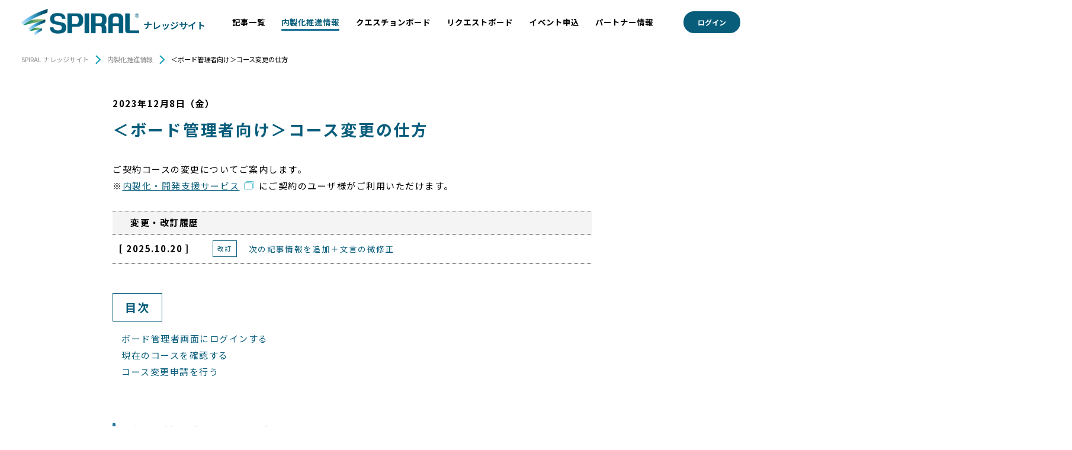

--- FILE ---
content_type: text/html; charset=UTF-8
request_url: https://knowledge.spirers.jp/insourcing/detail/9192
body_size: 30603
content:


<!doctype html>
<html lang="ja">

<head>
  <!-- Google Tag Manager -->
  <script>(function(w,d,s,l,i){w[l]=w[l]||[];w[l].push({'gtm.start':
  new Date().getTime(),event:'gtm.js'});var f=d.getElementsByTagName(s)[0],
  j=d.createElement(s),dl=l!='dataLayer'?'&l='+l:'';j.async=true;j.src=
  'https://www.googletagmanager.com/gtm.js?id='+i+dl;f.parentNode.insertBefore(j,f);
  })(window,document,'script','dataLayer','GTM-WTP2WZM');</script>
  <link href="//netdna.bootstrapcdn.com/font-awesome/4.0.3/css/font-awesome.css" rel="stylesheet">
  <!-- End Google Tag Manager -->

                <title>＜ボード管理者向け＞コース変更の仕方  | SPIRAL ナレッジサイト</title>
    <meta charset="UTF-8">
  <meta name="viewport" content="width=device-width, initial-scale=1">
  <link rel="profile" href="https://gmpg.org/xfn/11">
  <meta name='robots' content='max-image-preview:large' />
	<style>img:is([sizes="auto" i], [sizes^="auto," i]) { contain-intrinsic-size: 3000px 1500px }</style>
	<style id='classic-theme-styles-inline-css' type='text/css'>
/*! This file is auto-generated */
.wp-block-button__link{color:#fff;background-color:#32373c;border-radius:9999px;box-shadow:none;text-decoration:none;padding:calc(.667em + 2px) calc(1.333em + 2px);font-size:1.125em}.wp-block-file__button{background:#32373c;color:#fff;text-decoration:none}
</style>
<style id='global-styles-inline-css' type='text/css'>
:root{--wp--preset--aspect-ratio--square: 1;--wp--preset--aspect-ratio--4-3: 4/3;--wp--preset--aspect-ratio--3-4: 3/4;--wp--preset--aspect-ratio--3-2: 3/2;--wp--preset--aspect-ratio--2-3: 2/3;--wp--preset--aspect-ratio--16-9: 16/9;--wp--preset--aspect-ratio--9-16: 9/16;--wp--preset--color--black: #000000;--wp--preset--color--cyan-bluish-gray: #abb8c3;--wp--preset--color--white: #ffffff;--wp--preset--color--pale-pink: #f78da7;--wp--preset--color--vivid-red: #cf2e2e;--wp--preset--color--luminous-vivid-orange: #ff6900;--wp--preset--color--luminous-vivid-amber: #fcb900;--wp--preset--color--light-green-cyan: #7bdcb5;--wp--preset--color--vivid-green-cyan: #00d084;--wp--preset--color--pale-cyan-blue: #8ed1fc;--wp--preset--color--vivid-cyan-blue: #0693e3;--wp--preset--color--vivid-purple: #9b51e0;--wp--preset--gradient--vivid-cyan-blue-to-vivid-purple: linear-gradient(135deg,rgba(6,147,227,1) 0%,rgb(155,81,224) 100%);--wp--preset--gradient--light-green-cyan-to-vivid-green-cyan: linear-gradient(135deg,rgb(122,220,180) 0%,rgb(0,208,130) 100%);--wp--preset--gradient--luminous-vivid-amber-to-luminous-vivid-orange: linear-gradient(135deg,rgba(252,185,0,1) 0%,rgba(255,105,0,1) 100%);--wp--preset--gradient--luminous-vivid-orange-to-vivid-red: linear-gradient(135deg,rgba(255,105,0,1) 0%,rgb(207,46,46) 100%);--wp--preset--gradient--very-light-gray-to-cyan-bluish-gray: linear-gradient(135deg,rgb(238,238,238) 0%,rgb(169,184,195) 100%);--wp--preset--gradient--cool-to-warm-spectrum: linear-gradient(135deg,rgb(74,234,220) 0%,rgb(151,120,209) 20%,rgb(207,42,186) 40%,rgb(238,44,130) 60%,rgb(251,105,98) 80%,rgb(254,248,76) 100%);--wp--preset--gradient--blush-light-purple: linear-gradient(135deg,rgb(255,206,236) 0%,rgb(152,150,240) 100%);--wp--preset--gradient--blush-bordeaux: linear-gradient(135deg,rgb(254,205,165) 0%,rgb(254,45,45) 50%,rgb(107,0,62) 100%);--wp--preset--gradient--luminous-dusk: linear-gradient(135deg,rgb(255,203,112) 0%,rgb(199,81,192) 50%,rgb(65,88,208) 100%);--wp--preset--gradient--pale-ocean: linear-gradient(135deg,rgb(255,245,203) 0%,rgb(182,227,212) 50%,rgb(51,167,181) 100%);--wp--preset--gradient--electric-grass: linear-gradient(135deg,rgb(202,248,128) 0%,rgb(113,206,126) 100%);--wp--preset--gradient--midnight: linear-gradient(135deg,rgb(2,3,129) 0%,rgb(40,116,252) 100%);--wp--preset--font-size--small: 13px;--wp--preset--font-size--medium: 20px;--wp--preset--font-size--large: 36px;--wp--preset--font-size--x-large: 42px;--wp--preset--spacing--20: 0.44rem;--wp--preset--spacing--30: 0.67rem;--wp--preset--spacing--40: 1rem;--wp--preset--spacing--50: 1.5rem;--wp--preset--spacing--60: 2.25rem;--wp--preset--spacing--70: 3.38rem;--wp--preset--spacing--80: 5.06rem;--wp--preset--shadow--natural: 6px 6px 9px rgba(0, 0, 0, 0.2);--wp--preset--shadow--deep: 12px 12px 50px rgba(0, 0, 0, 0.4);--wp--preset--shadow--sharp: 6px 6px 0px rgba(0, 0, 0, 0.2);--wp--preset--shadow--outlined: 6px 6px 0px -3px rgba(255, 255, 255, 1), 6px 6px rgba(0, 0, 0, 1);--wp--preset--shadow--crisp: 6px 6px 0px rgba(0, 0, 0, 1);}:where(.is-layout-flex){gap: 0.5em;}:where(.is-layout-grid){gap: 0.5em;}body .is-layout-flex{display: flex;}.is-layout-flex{flex-wrap: wrap;align-items: center;}.is-layout-flex > :is(*, div){margin: 0;}body .is-layout-grid{display: grid;}.is-layout-grid > :is(*, div){margin: 0;}:where(.wp-block-columns.is-layout-flex){gap: 2em;}:where(.wp-block-columns.is-layout-grid){gap: 2em;}:where(.wp-block-post-template.is-layout-flex){gap: 1.25em;}:where(.wp-block-post-template.is-layout-grid){gap: 1.25em;}.has-black-color{color: var(--wp--preset--color--black) !important;}.has-cyan-bluish-gray-color{color: var(--wp--preset--color--cyan-bluish-gray) !important;}.has-white-color{color: var(--wp--preset--color--white) !important;}.has-pale-pink-color{color: var(--wp--preset--color--pale-pink) !important;}.has-vivid-red-color{color: var(--wp--preset--color--vivid-red) !important;}.has-luminous-vivid-orange-color{color: var(--wp--preset--color--luminous-vivid-orange) !important;}.has-luminous-vivid-amber-color{color: var(--wp--preset--color--luminous-vivid-amber) !important;}.has-light-green-cyan-color{color: var(--wp--preset--color--light-green-cyan) !important;}.has-vivid-green-cyan-color{color: var(--wp--preset--color--vivid-green-cyan) !important;}.has-pale-cyan-blue-color{color: var(--wp--preset--color--pale-cyan-blue) !important;}.has-vivid-cyan-blue-color{color: var(--wp--preset--color--vivid-cyan-blue) !important;}.has-vivid-purple-color{color: var(--wp--preset--color--vivid-purple) !important;}.has-black-background-color{background-color: var(--wp--preset--color--black) !important;}.has-cyan-bluish-gray-background-color{background-color: var(--wp--preset--color--cyan-bluish-gray) !important;}.has-white-background-color{background-color: var(--wp--preset--color--white) !important;}.has-pale-pink-background-color{background-color: var(--wp--preset--color--pale-pink) !important;}.has-vivid-red-background-color{background-color: var(--wp--preset--color--vivid-red) !important;}.has-luminous-vivid-orange-background-color{background-color: var(--wp--preset--color--luminous-vivid-orange) !important;}.has-luminous-vivid-amber-background-color{background-color: var(--wp--preset--color--luminous-vivid-amber) !important;}.has-light-green-cyan-background-color{background-color: var(--wp--preset--color--light-green-cyan) !important;}.has-vivid-green-cyan-background-color{background-color: var(--wp--preset--color--vivid-green-cyan) !important;}.has-pale-cyan-blue-background-color{background-color: var(--wp--preset--color--pale-cyan-blue) !important;}.has-vivid-cyan-blue-background-color{background-color: var(--wp--preset--color--vivid-cyan-blue) !important;}.has-vivid-purple-background-color{background-color: var(--wp--preset--color--vivid-purple) !important;}.has-black-border-color{border-color: var(--wp--preset--color--black) !important;}.has-cyan-bluish-gray-border-color{border-color: var(--wp--preset--color--cyan-bluish-gray) !important;}.has-white-border-color{border-color: var(--wp--preset--color--white) !important;}.has-pale-pink-border-color{border-color: var(--wp--preset--color--pale-pink) !important;}.has-vivid-red-border-color{border-color: var(--wp--preset--color--vivid-red) !important;}.has-luminous-vivid-orange-border-color{border-color: var(--wp--preset--color--luminous-vivid-orange) !important;}.has-luminous-vivid-amber-border-color{border-color: var(--wp--preset--color--luminous-vivid-amber) !important;}.has-light-green-cyan-border-color{border-color: var(--wp--preset--color--light-green-cyan) !important;}.has-vivid-green-cyan-border-color{border-color: var(--wp--preset--color--vivid-green-cyan) !important;}.has-pale-cyan-blue-border-color{border-color: var(--wp--preset--color--pale-cyan-blue) !important;}.has-vivid-cyan-blue-border-color{border-color: var(--wp--preset--color--vivid-cyan-blue) !important;}.has-vivid-purple-border-color{border-color: var(--wp--preset--color--vivid-purple) !important;}.has-vivid-cyan-blue-to-vivid-purple-gradient-background{background: var(--wp--preset--gradient--vivid-cyan-blue-to-vivid-purple) !important;}.has-light-green-cyan-to-vivid-green-cyan-gradient-background{background: var(--wp--preset--gradient--light-green-cyan-to-vivid-green-cyan) !important;}.has-luminous-vivid-amber-to-luminous-vivid-orange-gradient-background{background: var(--wp--preset--gradient--luminous-vivid-amber-to-luminous-vivid-orange) !important;}.has-luminous-vivid-orange-to-vivid-red-gradient-background{background: var(--wp--preset--gradient--luminous-vivid-orange-to-vivid-red) !important;}.has-very-light-gray-to-cyan-bluish-gray-gradient-background{background: var(--wp--preset--gradient--very-light-gray-to-cyan-bluish-gray) !important;}.has-cool-to-warm-spectrum-gradient-background{background: var(--wp--preset--gradient--cool-to-warm-spectrum) !important;}.has-blush-light-purple-gradient-background{background: var(--wp--preset--gradient--blush-light-purple) !important;}.has-blush-bordeaux-gradient-background{background: var(--wp--preset--gradient--blush-bordeaux) !important;}.has-luminous-dusk-gradient-background{background: var(--wp--preset--gradient--luminous-dusk) !important;}.has-pale-ocean-gradient-background{background: var(--wp--preset--gradient--pale-ocean) !important;}.has-electric-grass-gradient-background{background: var(--wp--preset--gradient--electric-grass) !important;}.has-midnight-gradient-background{background: var(--wp--preset--gradient--midnight) !important;}.has-small-font-size{font-size: var(--wp--preset--font-size--small) !important;}.has-medium-font-size{font-size: var(--wp--preset--font-size--medium) !important;}.has-large-font-size{font-size: var(--wp--preset--font-size--large) !important;}.has-x-large-font-size{font-size: var(--wp--preset--font-size--x-large) !important;}
:where(.wp-block-post-template.is-layout-flex){gap: 1.25em;}:where(.wp-block-post-template.is-layout-grid){gap: 1.25em;}
:where(.wp-block-columns.is-layout-flex){gap: 2em;}:where(.wp-block-columns.is-layout-grid){gap: 2em;}
:root :where(.wp-block-pullquote){font-size: 1.5em;line-height: 1.6;}
</style>
<link rel="https://api.w.org/" href="https://knowledge.spirers.jp/wp-json/" /><link rel="alternate" title="JSON" type="application/json" href="https://knowledge.spirers.jp/wp-json/wp/v2/insourcing/9192" /><link rel="EditURI" type="application/rsd+xml" title="RSD" href="https://knowledge.spirers.jp/xmlrpc.php?rsd" />
<link rel="canonical" href="https://knowledge.spirers.jp/insourcing/detail/9192" />
<link rel='shortlink' href='https://knowledge.spirers.jp/?p=9192' />
<link rel="alternate" title="oEmbed (JSON)" type="application/json+oembed" href="https://knowledge.spirers.jp/wp-json/oembed/1.0/embed?url=https%3A%2F%2Fknowledge.spirers.jp%2Finsourcing%2Fdetail%2F9192" />
<link rel="alternate" title="oEmbed (XML)" type="text/xml+oembed" href="https://knowledge.spirers.jp/wp-json/oembed/1.0/embed?url=https%3A%2F%2Fknowledge.spirers.jp%2Finsourcing%2Fdetail%2F9192&#038;format=xml" />

        <meta name="description" content="内製化・開発支援サービスのコース変更についてご紹介します。" />
          <meta name="keywords" content="内製化推進情報 詳細,ナレッジサイト,SPIRAL ver.1,SPIRAL ver.2,スパイラル,プラットフォーム,ローコード開発,パイプドビッツ">
    <!--     OGP -->
        <meta property="og:title" content="＜ボード管理者向け＞コース変更の仕方  | SPIRAL ナレッジサイト">
          <meta property="og:type" content="article">
    <meta property="og:url" content="https://knowledge.spirers.jp/insourcing/detail/9192">
        <meta property="og:image" content="https://knowledge.spirers.jp/wp-content/uploads/2023/12/i_wp9192_top.png">
    <!--     /OGP -->

  <!--     Font -->
  <link rel="preconnect" href="https://fonts.googleapis.com">
  <link rel="preconnect" href="https://fonts.gstatic.com" crossorigin>
  <link href="https://fonts.googleapis.com/css2?family=Noto+Sans+JP:wght@400;700&display=swap" rel="stylesheet">
  <!--     /Font -->

  <link rel="stylesheet" href="/contents/css/reset.css">
  <link rel="stylesheet" href="/contents/css/swiper-bundle.min.css" />
  <link rel="stylesheet" href="/contents/css/all.min.css" />
  <link rel="stylesheet" href="/contents/css/common-styles.css">
  <script src="https://knowledge.spirers.jp/wp-content/themes/spiral/js/vendor/modernizr.min.js"></script>
  <script src="https://knowledge.spirers.jp/wp-content/themes/spiral/js/jquery.min.js"></script>
  <script src="https://knowledge.spirers.jp/wp-content/themes/spiral/js/plugins.js"></script>
  <script src="https://knowledge.spirers.jp/wp-content/themes/spiral/js/swiper-bundle.min.js"></script>
  <script src="https://knowledge.spirers.jp/wp-content/themes/spiral/js/script.js"></script>
  <script src="https://knowledge.spirers.jp/wp-content/themes/spiral/js/search.js"></script>
  <script src="https://knowledge.spirers.jp/wp-content/themes/spiral/js/form.js"></script>
  <script src="https://knowledge.spirers.jp/wp-content/themes/spiral/js/search-whitespaceRep.js"></script>
  <link rel="SHORTCUT ICON" href="/contents/img/favicon.ico" />
</head>


<body class="wp-singular insourcing-template-default single single-insourcing postid-9192 wp-theme-spiral">
  <!-- Google Tag Manager (noscript) -->
  <noscript><iframe src="https://www.googletagmanager.com/ns.html?id=GTM-WTP2WZM" height="0" width="0" style="display:none;visibility:hidden"></iframe></noscript>
  <!-- End Google Tag Manager (noscript) -->

  <div class="preload-transitions wrapper">
    <!-- Header -->
    <header id="header">
      <p id="p_spiral_dispName" style="display:none;"></p>
      <a href="/" class="logo-container">
        <img src="/contents/img/logo@2x.png" alt="SPIRAL&#174;" width="265">
        <span>ナレッジサイト</span>
      </a>
      <nav class="header-nav">
        <ul>
          <li>
            <a href="javascript:void(0);" class="nav-link has-submenu article-link">記事一覧</a>
            <ul class="sub-menu">
              <li>
                <a href="/article/operation">
                  <div class="icon-container">
                    <img src="/contents/img/icon/ico-operation.svg" width="38">
                  </div>
                  <span>運用情報</span>
                </a>
              </li>
              <li>
                <a href="/article/development">
                  <div class="icon-container">
                    <img src="/contents/img/icon/ico-knowledge.svg" width="36">
                  </div>
                  <span>開発情報・ナレッジ</span>
                </a>
              </li>
              <li>
                <a href="/article/design">
                  <div class="icon-container">
                    <img src="/contents/img/icon/ico-design.svg" class="design-img" width="36">
                  </div>
                  <span>設計情報</span>
                </a>
              </li>
            </ul>
          </li>
          <li><a href="/insourcing/" class="nav-link insourcing-link">内製化推進情報</a></li>
          <li><a href="/question/board" class="nav-link question-link">クエスチョンボード</a></li>
          <li>
            <a href="" class="nav-link request-link reqForm">リクエストボード</a>
            <form action="https://knowledge-search.spiral-site.com/request" method="post" style="display: none;" id="reqForm">
              <input type="text" name="dspName" value="">
              <input type="text" name="mail" value="">
              <input type="text" class="val_url" name="url" value="">
              <input type="text" name="cmpId" value="">
              <input type="text" name="admin" value="">
              <input type="text" name="mbrid" value="">
              <input type="text" name="mbrnm1" value="">
              <input type="text" name="mbrnm" value="">
              <input type="text" name="companyName" value="">
            </form>
          </li>
                      <li>
            <a href="https://knowledge-search.spiral-site.com/ev_list" target="_blank" class="nav-link request-link evForm">イベント申込</a>
            </li>
                      <li><a href="/partner" class="nav-link partner-link">パートナー情報</a></li>
        </ul>
      </nav>
      <input type="hidden" name="token" value="">
      <a href="javascript:void(0);" id="sp-menu-btn" class="sp_only"></a>
              <a href="/member" class="login-btn">ログイン</a>
            <script type="text/javascript">
          /* パートナー申請情報変更削除 */
          $('#partnerEdit').on('click', function() {
              event.preventDefault();
              $.ajax({
                  url: $(this).data('action'),
                  type: 'POST',
                  data: {
                      url: "/member/partner/form/edit",
                      token: ''                  }
              })
              .then(
                  function (response) {
                      window.location.href = response.url;
                  },
                  function () {
                      window.location.href = "/";
                  }
              );
          });
      </script>
      <script type="text/javascript">
          /* 実績申請 */
          $('.acvadd').on('click', function() {
              event.preventDefault();
              $.ajax({
                  url: $(this).data('action'),
                  type: 'POST',
                  data: {
                      url: "/member/partner/achievement/form/regist",
                      token: ''                  }
              })
              .then(
                  function (response) {
                      window.location.href = response.url;
                  },
                  function () {
                      window.location.href = "/";
                  }
              );
          });
      </script>
      <script type="text/javascript">
          $('.passwroreset').on('click', function() {
              $('#passwroreset').submit();
              return false;
          });
      </script>
      <script type="text/javascript">
          /* パートナー申請 */
          $('.partnerreq').on('click',function() {
              event.preventDefault();
              $.ajax({
                  url: $(this).data('action'),
                  type: 'POST',
                  data: {
                      url: "/member/regist",
                      token: ''                  }
              })
              .then(
                  function (response) {
                      window.location.href = response.url;
                  },
                  function () {
                      window.location.href = "/";
                  }
              );
          });
      </script>
      <script type="text/javascript">
          /* 会員情報変更・削除 */
          $('.memberedit').on('click',function() {
              event.preventDefault();
              $.ajax({
                  url: $(this).data('action'),
                  type: 'POST',
                  data: {
                      url: "/member/edit",
                      token: ''                  }
              })
              .then(
                  function (response) {
                      window.location.href = response.url;
                  },
                  function () {
                      window.location.href = "/";
                  }
              );
          });
      </script>
      <script type="text/javascript">
          /* イベント申込 ログイン後*/
          $('.evFormMember').on('click',function() {
              event.preventDefault();
              $.ajax({
                  url: $(this).data('action'),
                  type: 'POST',
                  data: {
                      url: "/member/ev_list",
                      token: ''                  }
              })
              .then(
                  function (response) {
                      window.open(response.url, '_blank', 'noopener');
                  },
                  function () {
                      window.open("/", '_blank', 'noopener');
                  }
              );
          });
      </script>
    </header>
  </div>
<!-- /Header --><link rel="stylesheet" href="/contents/css/special.css">
<link rel="stylesheet" href="/contents/css/article.css">
<link rel="stylesheet" href="/contents/css/contents.css" />
<script src="https://knowledge.spirers.jp/wp-content/themes/spiral/js/contents.js"></script>
<script src="https://knowledge.spirers.jp/wp-content/themes/spiral/js/insourcing.js"></script>
<div class="breadcrumbs inner-sp" typeof="BreadcrumbList" vocab="https://schema.org/">
  <span property="itemListElement" typeof="ListItem"><a property="item" typeof="WebPage" title="Go to SPIRAL ナレッジサイト." href="https://knowledge.spirers.jp/" class="home"><span property="name">SPIRAL ナレッジサイト</span></a><meta property="position" content="1"></span>
  <span class="list-arrow"><img src="/contents/img/icon/list-arrow.svg"></span>
  <span property="itemListElement" typeof="ListItem"><a property="item" typeof="WebPage" title="Go to 内製化推進情報." href="https://knowledge.spirers.jp/insourcing" class="archive post-insourcing-archive"><span property="name">内製化推進情報</span></a><meta property="position" content="2"></span>
  <span class="list-arrow"><img src="/contents/img/icon/list-arrow.svg"></span>
  <span property="itemListElement" typeof="ListItem"><span property="name" class="post post-insourcing current-item">＜ボード管理者向け＞コース変更の仕方</span><meta property="url" content="https://knowledge.spirers.jp/insourcing/detail/9192"><meta property="position" content="3"></span>
</div>
<p class="status" style="display: none;">9192</p>
<div class="contents inner-1200 inner-sp">
<article class="special-article">
<!-- wp:html -->
<span class="special-date">2023年12月8日（金）</span>
<h2 class="special-ttl">＜ボード管理者向け＞コース変更の仕方</h2>
<div class="article-detail contents-borderBottomNone">
<div class="post-body">
ご契約コースの変更についてご案内します。<br>
※<a href="https://www.spiral-platform.co.jp/service/insourcing_development_support/" class="new-window-link" target="_blank" rel="noopener">内製化・開発支援サービス</a>にご契約のユーザ様がご利用いただけます。<br>
<br>
<h4 class="contents-modification-title">変更・改訂履歴</h4>
<ul class="contents-modification contents-mb50">
    <li>
        <time datetime="2025-10-20">[ 2025.10.20 ]</time>
        <span>改訂</span>
        <p>次の記事情報を追加＋文言の微修正</p>
    </li>

</ul>
<h4 class="subttl">ボード管理者画面にログインする</h4>	
ログインURLにアクセスします。<br>
<a href="https://pb-spirersboard-service.spiral-site.com/board_admin/login/" class="new-window-link" target="_blank" rel="noopener">https://pb-spirersboard-service.spiral-site.com/board_admin/login/</a>
<h6 class="contents-localttl">ボードIDとパスワードを入力し「Log in」をクリック</h6>
<div class="img-container">
        <a href="/wp-content/uploads/2025/10/spirersboard_admin_login_v2.png" target="_blank" rel="noopener">
        <img src="/wp-content/uploads/2025/10/spirersboard_admin_login_v2.png" style="border: 1px solid #CECECE;">
        </a>
    </div>
    <h4 class="subttl">現在のコースを確認する</h4>	
    「ボード利用状況」画面で、現在のコースを確認できます。<br>
    各コースの料金・詳細は「？」マークをクリックしてください。<br>
       <h6 class="contents-localttl">ボード利用状況</h6>
  <div class="img-container">
        <a href="/wp-content/uploads/2025/10/i_wp9192_1-scaled.png" target="_blank" rel="noopener">
        <img src="/wp-content/uploads/2025/10/i_wp9192_1-scaled.png" style="border: 1px solid #CECECE;">
        </a>
        </div>
       <h4 class="subttl">コース変更申請を行う</h4>
 料金や注意事項をご確認のうえ、変更したいコース名を選択し、申請を行ってください。<br>
  <h6 class="contents-localttl">「コース変更申請」をクリック</h6>
  <div class="img-container">
        <a href="/wp-content/uploads/2025/10/i_wp9192_2-scaled.png" target="_blank" rel="noopener">
        <img src="/wp-content/uploads/2025/10/i_wp9192_2-scaled.png" style="border: 1px solid #CECECE;">
        </a>
    </div>
変更作業に1営業日以上いただいております。<br>
変更作業が完了しましたら通知メールをお送りいたします。<br>
<br>
エキスパート（カスタム）にコース変更する場合は、下記メールアドレス宛にお問い合わせ下さい。​<br>
bizpro@spiral-platform.co.jp
</div>
 <div class="contents-mt30">
    <a href="/insourcing/detail/4681/" class="contents-special-link">
      <div class="contents-special-info">
          <div class="contents-special-date contents-mb10">前の記事を読む</div>
          <div class="contents-special-ttl">＜ボード管理者向け＞各種上限値変更の仕方​</div>
      </div>
    </a>
 </div>
 <div class="contents-mt30">
    <a href="/insourcing/detail/15295/" class="contents-special-link">
      <div class="contents-special-info">
          <div class="contents-special-date contents-mb10">次の記事を読む</div>
          <div class="contents-special-ttl">＜ボード管理者向け＞解約・延長申請の手順​</div>
      </div>
    </a>
 </div>
  <a href="/special/detail/4439/" class="btn-lrg contents-mt30 contents-mb10">記事一覧</a>
</div>
<div style="border-bottom: 1px solid #DBDBDB;"></div>
<section class="inner-1200 inner-sp article-bottom-buttons contents-mt30">
  <a href="/question/board/attention/?ref=https://knowledge.spirers.jp/article/design/detail/4164/" class="btn-lrg">
    解決しない場合はこちら
  </a>
  <a href="" class="btn-lrg reqForm">
    コンテンツに関しての<br>
    要望はこちら
  </a>
</section>
<!-- /wp:html -->
  <section class="inner-1200 inner-sp" style="margin-top: 70.25px;">
    <div class="sns-section">
      <div class="sns-sub-section1 left">
        <a href="https://knowledge-search.spiral-site.com/regist?_ifbs-bl_member_entry=s1_Step1" class="contents-bizproContactBtn news-letter" target="_blank">
          <span class="ttl-link-txt news-letter-char">
            ナレッジサイト会員登録
          </span>
        </a>
      </div>

          </div>
  </section>
</article>
</div>

<footer id="footer">
      <p id="p_spiral_dispName" style="display:none;"></p>
      <a href="" id="top-btn"></a>
      <div class="inner-1200 inner-sp">
        <nav class="footer-nav">
          <ul>
            <li>
              <a href="https://www.spiral-platform.co.jp/company/outline/" target="_balnk">企業情報</a>
            </li>
            <li>
              <a href="https://www.spiral-platform.co.jp/company/privacypolicy/" target="_balnk">個人情報保護方針</a>
            </li>
            <li>
              <a href="/policy">利用規約</a>
            </li>
            <li>
              <a href="" class="inqform">お問い合わせ</a>
              <form action="https://knowledge-search.spiral-site.com/inquiry" method="post" style="display: none;" id="inqform">
                  <input type="text" name="companyName" value="">
                  <input type="text" name="mail" value="">
                  <input type="text" name="cmpId" value="">
                  <input type="text" name="admin" value="">
                  <input type="text" name="mbrid" value="">
                  <input type="text" name="mbrnm1" value="">
                  <input type="text" name="mbrnm" value="">
              </form>
            </li>
            <li>
              <a href="https://knowledge.spirers.jp/special/detail/1522" target="_balnk">SPIRAL® ナレッジサイトについて</a>
            </li>
            <div id="footer-link-group2">
              <li>
                <a href="https://support.smp.ne.jp/?utm_source=knowledgesite&utm_medium=web&utm_campaign=supportsitev1_top&utm_content=toplink" target="_balnk">ver.1 サポートサイト</a>
              </li>
              <li>
                <a href="https://support.spiral-platform.com/?utm_source=knowledgesite&utm_medium=web&utm_campaign=supportsitev2_top&utm_content=toplink" target="_balnk">ver.2 サポートサイト</a>
              </li>
              <li>
                <a href="https://support.smp.ne.jp/api/" target="_balnk">ver.1 API リファレンス</a>
              </li>
              <li>
                <a href="https://docs.spiral-platform.com/api/" target="_balnk">ver.2 API リファレンス</a>
              </li>
            </div>
                      </ul>
        </nav>
        <p class="copyright">Copyright &#169; SPIRAL Inc. All Rights Reserved</p>
      </div>
</footer>
<script type="speculationrules">
{"prefetch":[{"source":"document","where":{"and":[{"href_matches":"\/*"},{"not":{"href_matches":["\/wp-*.php","\/wp-admin\/*","\/wp-content\/uploads\/*","\/wp-content\/*","\/wp-content\/plugins\/*","\/wp-content\/themes\/spiral\/*","\/*\\?(.+)"]}},{"not":{"selector_matches":"a[rel~=\"nofollow\"]"}},{"not":{"selector_matches":".no-prefetch, .no-prefetch a"}}]},"eagerness":"conservative"}]}
</script>
</body>
<script type="text/javascript">
$('.reqForm').on('click', function(){
    var url = $(location).attr('pathname');
    $('.val_url').val(url);
    $('#reqForm').submit();
return false;
});
</script>
<script type="text/javascript">
$('.partnerreq').on('click', function(){
    $('#partnerreq').submit();
return false;
});
</script>
<script type="text/javascript">
$('.inqform').on('click', function(){
    $('#inqform').submit();
return false;
});
</script>
</html>


--- FILE ---
content_type: text/css
request_url: https://knowledge.spirers.jp/contents/css/common-styles.css
body_size: 9860
content:
@charset "UTF-8";
html {
  font-size: 62.5%;
  scroll-padding-top: 110px;
  overflow-x: hidden;
}
@media (max-width: 750px) {
  html {
    scroll-padding-top: 120px;
  }
}

* {
  box-sizing: border-box;
}

img {
  max-width: 100%;
  height: auto;
}

body {
  font-family: "Noto Sans JP", sans-serif;
  font-size: 1rem;
  margin: 0;
  padding: 0;
  overflow-x: hidden;
  position: relative;
}
@media screen and (min-width: 751px) {
  body {
    font-size: 1.4rem;
  }
}

ul, ol, dl {
  font-size: 1em;
}

ul li ul, ul li ol {
  margin: 0;
}

a, button {
  text-decoration: none;
  transition: opacity 0.3s ease;
}
a:hover, button:hover {
  opacity: 0.7;
}

.flex {
  display: flex;
}

.flex--space {
  justify-content: space-between;
}

.flex--wrap {
  flex-wrap: wrap;
}

@media (max-width: 750px) {
  .pc_only {
    display: none !important;
  }
}
@media screen and (min-width: 751px) {
  .sp_only {
    display: none !important;
  }
}
@media screen and (min-width: 751px) {
  .inner-1200 {
    width: calc(100% - 80px);
    max-width: 1200px;
    margin-left: auto;
    margin-right: auto;
  }
}
@media screen and (min-width: 751px) and (max-width: 1920px) {
  .inner-1200 {
    max-width: 900px;
  }
}

@media screen and (min-width: 751px) {
  .inner-1440 {
    width: calc(100% - 80px);
    max-width: 1440px;
    margin-left: auto;
    margin-right: auto;
  }
}
@media screen and (min-width: 751px) and (max-width: 1920px) {
  .inner-1440 {
    max-width: 1080px;
  }
}

@media (max-width: 750px) {
  .inner-sp {
    padding-left: 25px;
    padding-right: 25px;
  }
}

/*----------------------------
Header
-----------------------------*/
#header {
  position: fixed;
  height: 100px;
  top: 0;
  left: 0;
  width: 100%;
  background: rgba(255, 255, 255, 0.9);
  display: flex;
  padding-left: 48px;
  padding-right: 40px;
  align-items: center;
  justify-content: space-between;
  z-index: 100;
}
@media (max-width: 750px) {
  #header {
    min-height: 65px;
    height: auto;
    padding: 0 20px 5px;
    box-shadow: 0 3px 6px rgba(0, 0, 0, 0.16);
    display: block;
    background: #FFF;
  }
}
@media (min-width: 751px) and (max-width: 1200px) {
  #header {
    padding-left: 2.5vw;
    padding-right: 2.0833333333vw;
    height: 6.9444444444vw;
  }
}
@media (min-width: 1201px) and (max-width: 1920px) {
  #header {
    padding-left: 36px;
    padding-right: 30px;
    height: 75px;
  }
}
#header .logo-container {
  display: flex;
  align-items: flex-end;
}
@media (max-width: 750px) {
  #header .logo-container {
    display: inline-block;
    float: left;
    margin-top: 12px;
  }
}
#header .logo-container img {
  display: block;
}
@media (max-width: 750px) {
  #header .logo-container img {
    width: 133px;
    max-width: 100%;
    margin-bottom: 2px;
  }
}
@media (min-width: 751px) and (max-width: 1200px) {
  #header .logo-container img {
    width: 18.4027777778vw;
  }
}
@media (min-width: 1201px) and (max-width: 1920px) {
  #header .logo-container img {
    width: 198.75px;
  }
}
#header .logo-container span {
  font-size: 20px;
  color: #085D7B;
  font-weight: bold;
  display: block;
  margin-left: 7px;
  line-height: 1;
  margin-bottom: 13px;
  white-space: nowrap;
}
@media (max-width: 750px) {
  #header .logo-container span {
    font-size: 10px;
    margin-left: 43px;
    margin-bottom: 0;
  }
}
@media (min-width: 751px) and (max-width: 1200px) {
  #header .logo-container span {
    font-size: 1.3888888889vw;
    margin-bottom: 0.9027777778vw;
  }
}
@media (min-width: 1201px) and (max-width: 1920px) {
  #header .logo-container span {
    font-size: 15px;
    margin-bottom: 9.75px;
  }
}
#header .header-nav {
  flex: 0 5 900px;
  margin-left: 40px;
  margin-right: 20px;
}
@media (max-width: 750px) {
  #header .header-nav {
    display: none;
    position: fixed;
    top: 64px;
    left: 0;
    width: 100%;
    bottom: 0;
    background: #FFF;
    padding: 0 33px;
    margin: 0;
  }
}
@media (min-width: 751px) and (max-width: 1200px) {
  #header .header-nav {
    flex: 0 5 640px;
    margin-left: 3.4722222222vw;
    margin-right: 2.0833333333vw;
  }
}
@media (min-width: 1201px) and (max-width: 1920px) {
  #header .header-nav {
    flex: 0 775px;
    margin-left: 70px;
    margin-right: 50px;
  }
}
#header .header-nav ul {
  display: flex;
  justify-content: space-between;
}
@media (max-width: 750px) {
  #header .header-nav ul {
    display: block;
  }
}
#header .header-nav ul li {
  display: block;
  position: relative;
}
#header .header-nav ul li .nav-link {
  display: block;
  color: #000;
  font-size: 1.8rem;
  font-weight: bold;
  white-space: nowrap;
  transition: color 0.3s ease;
  position: relative;
  padding-top: 20px;
  padding-bottom: 20px;
}
@media (max-width: 750px) {
  #header .header-nav ul li .nav-link {
    font-size: 1.6rem;
    letter-spacing: 0.03em;
    border-bottom: solid 1px #C7C7C7;
    padding-left: 18px;
    padding-top: 28px;
    line-height: 1;
    padding-bottom: 13px;
    padding-right: 28px;
    background-image: url(../img/icon/arrow-right.svg);
    background-repeat: no-repeat;
    background-size: 10px;
    background-position: right 13px top 31px;
  }
}
@media (min-width: 751px) and (max-width: 1200px) {
  #header .header-nav ul li .nav-link {
    font-size: 1.1805555556vw;
    padding-top: 1.3888888889vw;
    padding-bottom: 1.3888888889vw;
  }
}
@media (min-width: 1201px) and (max-width: 1920px) {
  #header .header-nav ul li .nav-link {
    font-size: 13.5px;
    padding-top: 15px;
    padding-bottom: 15px;
  }
}
@media (min-width: 751px) {
  #header .header-nav ul li .nav-link:after {
    content: "";
    position: absolute;
    bottom: 9px;
    left: 0;
    width: 100%;
    height: 4px;
    border-radius: 4px;
    background: #217599;
    opacity: 0;
    transition: opacity 0.3s ease;
  }
}
@media (min-width: 751px) and (min-width: 751px) and (max-width: 1200px) {
  #header .header-nav ul li .nav-link:after {
    bottom: 0.625vw;
    height: 0.2777777778vw;
  }
}
@media (min-width: 751px) and (min-width: 1201px) and (max-width: 1920px) {
  #header .header-nav ul li .nav-link:after {
    bottom: 6.75px;
    height: 3px;
  }
}
@media (max-width: 750px) {
  #header .header-nav ul li .nav-link.has-submenu {
    color: #217599;
    background-image: url(../img/icon/ico-plus-green.svg);
    background-size: 13px;
    background-position: right 11px top 32px;
  }
}
@media (max-width: 750px) {
  #header .header-nav ul li .nav-link.has-submenu.toggled {
    color: #217599;
    background-image: url(../img/icon/ico-minus-green.svg);
    background-size: 13px;
    background-position: right 11px top 37px;
  }
}
@media (min-width: 751px) {
  #header .header-nav ul li .nav-link:hover, #header .header-nav ul li .nav-link.active {
    opacity: 1;
    color: #085D7B;
  }
  #header .header-nav ul li .nav-link:hover:after, #header .header-nav ul li .nav-link.active:after {
    opacity: 1;
  }
}
@media (min-width: 751px) {
  #header .header-nav ul li .nav-link.active {
    transition: 0s;
  }
  #header .header-nav ul li .nav-link.active:after {
    transition: 0s;
  }
}
@media (max-width: 750px) {
  #header .header-nav ul li .sub-menu {
    display: none;
    padding: 0 18px;
    border-bottom: solid 1px #C7C7C7;
  }
}
@media (min-width: 751px) {
  #header .header-nav ul li .sub-menu {
    position: absolute;
    top: 100%;
    left: 0;
    width: auto;
    display: inline-block;
    padding-top: 49px;
    padding-left: 34px;
    padding-right: 30px;
    padding-bottom: 55px;
    background: #FFF;
    border-radius: 20px;
    box-shadow: 0 0 6px rgba(0, 0, 0, 0.16);
    transform: translateY(-20px);
    opacity: 0;
    pointer-events: none;
    transition: 0.3s ease;
  }
}
@media (min-width: 751px) and (max-width: 1920px) {
  #header .header-nav ul li .sub-menu {
    padding-top: 36.75px;
    padding-left: 25.5px;
    padding-right: 28.5px;
    padding-bottom: 41.25px;
    border-radius: 15px;
    transform: translateY(-15px);
  }
}
#header .header-nav ul li .sub-menu li {
  margin-bottom: 23px;
}
@media (max-width: 750px) {
  #header .header-nav ul li .sub-menu li {
    margin-bottom: 0;
    border-bottom: solid 1px #DBDBDB;
  }
}
@media (min-width: 751px) and (max-width: 1920px) {
  #header .header-nav ul li .sub-menu li {
    margin-bottom: 17.25px;
  }
}
#header .header-nav ul li .sub-menu li:last-child {
  margin-bottom: 0;
}
@media (max-width: 750px) {
  #header .header-nav ul li .sub-menu li:last-child {
    border-bottom: none;
  }
}
#header .header-nav ul li .sub-menu li a {
  display: flex;
  align-items: center;
  font-size: 2rem;
  color: #000;
  font-weight: bold;
  white-space: nowrap;
  transition: color 0.3s;
}
@media (max-width: 750px) {
  #header .header-nav ul li .sub-menu li a {
    padding: 13px 0;
    font-size: 1.5rem;
    letter-spacing: 0.1em;
  }
}
@media (min-width: 751px) and (max-width: 1920px) {
  #header .header-nav ul li .sub-menu li a {
    font-size: 1.5rem;
  }
}
#header .header-nav ul li .sub-menu li a:hover {
  color: #1AA3BF;
  opacity: 1;
}
#header .header-nav ul li .sub-menu li a:hover .icon-container {
  box-shadow: none;
}
#header .header-nav ul li .sub-menu li a:hover .icon-container:before {
  opacity: 1;
}
#header .header-nav ul li .sub-menu li a:hover .icon-container img {
  filter: brightness(0) invert(1);
}
#header .header-nav ul li .sub-menu li a .icon-container {
  flex: 0 0 auto;
  width: 82px;
  height: 82px;
  border-radius: 100%;
  box-shadow: 0 0 0 1px #707070;
  margin-right: 27px;
  position: relative;
  transition: 0.3s;
}
@media (max-width: 750px) {
  #header .header-nav ul li .sub-menu li a .icon-container {
    width: 45px;
    height: 45px;
    margin-right: 30px;
  }
}
@media (min-width: 751px) and (max-width: 1920px) {
  #header .header-nav ul li .sub-menu li a .icon-container {
    width: 61.5px;
    height: 61.5px;
    margin-right: 20.25px;
  }
}
#header .header-nav ul li .sub-menu li a .icon-container:before {
  content: "";
  position: absolute;
  left: 0;
  top: 0;
  width: 100%;
  height: 100%;
  display: block;
  border-radius: 100%;
  background: #1aa3bf;
  background: linear-gradient(315deg, #1aa3bf 0%, #69d3a6 100%);
  transition: 0.3s;
  opacity: 0;
}
#header .header-nav ul li .sub-menu li a .icon-container img {
  position: absolute;
  left: 50%;
  top: 50%;
  transform: translate(-50%, -50%);
}
@media (max-width: 750px) {
  #header .header-nav ul li .sub-menu li a .icon-container img {
    transform: translate(-50%, -50%) scale(0.7);
  }
}
#header .header-nav ul li .sub-menu li a .icon-container img.design-img {
  transform: translate(-40%, -50%);
}
@media (max-width: 750px) {
  #header .header-nav ul li .sub-menu li a .icon-container img.design-img {
    transform: translate(-45%, -50%) scale(0.7);
  }
}
@media (min-width: 751px) {
  #header .header-nav ul li:hover .nav-link {
    opacity: 1;
    color: #085D7B;
  }
  #header .header-nav ul li:hover .nav-link:after {
    opacity: 1;
  }
  #header .header-nav ul li:hover .sub-menu {
    pointer-events: auto;
    transform: none;
    opacity: 1;
  }
}
#header .login-btn {
  display: block;
  background: #085D7B;
  height: 50px;
  width: 140px;
  text-align: center;
  line-height: 50px;
  border-radius: 50px;
  font-size: 1.6rem;
  color: #FFF;
  font-weight: bold;
}
@media (max-width: 750px) {
  #header .login-btn {
    font-size: 1.2rem;
    height: 30px;
    line-height: 30px;
    width: 75px;
    margin-right: 18px;
    float: right;
    margin-top: 18px;
  }
}
@media (min-width: 751px) and (max-width: 1200px) {
  #header .login-btn {
    width: 7.2916666667vw;
    font-size: 0.8333333333vw;
    height: 2.6041666667vw;
    line-height: 2.6041666667vw;
  }
}
@media (min-width: 1201px) and (max-width: 1920px) {
  #header .login-btn {
    width: 105px;
    font-size: 12px;
    height: 37.5px;
    line-height: 37.5px;
  }
}
#header #sp-menu-btn {
  width: 25px;
  height: 23px;
  background-image: url(../img/icon/sp-menu-btn.svg);
  background-repeat: no-repeat;
  background-size: contain;
  background-position: center center;
  float: right;
  margin-top: 21px;
}
#header #sp-menu-btn.toggled {
  background-image: url(../img/icon/sp-menu-close-btn.svg);
  background-size: 22px;
}
#header .member-btn-container {
  flex: 0 0 auto;
  width: 100px;
  position: relative;
  padding-top: 4px;
  padding-bottom: 4px;
  cursor: pointer;
}
@media (max-width: 750px) {
  #header .member-btn-container {
    width: auto;
    float: right;
    margin-right: 20px;
    padding: 0;
    margin-top: 9px;
  }
}
@media (min-width: 751px) and (max-width: 1200px) {
  #header .member-btn-container {
    width: 5.2083333333vw;
  }
}
@media (min-width: 1201px) and (max-width: 1920px) {
  #header .member-btn-container {
    width: 75px;
  }
}
@media (min-width: 751px) {
  #header .member-btn-container:hover .member-menu-container {
    transform: none;
    opacity: 1;
    pointer-events: auto;
  }
}
#header .member-btn-container .member-btn {
  display: block;
  height: 74px;
  width: 74px;
  line-height: 74px;
  text-align: center;
  background: #69D3A6;
  border-radius: 100%;
  font-size: 32px;
  color: #FFF;
}
@media (max-width: 750px) {
  #header .member-btn-container .member-btn {
    height: 47px;
    width: 47px;
    font-size: 23px;
    line-height: 47px;
  }
}
@media (min-width: 751px) and (max-width: 1200px) {
  #header .member-btn-container .member-btn {
    width: 3.8541666667vw;
    font-size: 1.6666666667vw;
    height: 3.8541666667vw;
    line-height: 3.8541666667vw;
  }
}
@media (min-width: 1201px) and (max-width: 1920px) {
  #header .member-btn-container .member-btn {
    width: 55.5px;
    font-size: 24px;
    height: 55.5px;
    line-height: 55.5px;
  }
}
#header .member-btn-container .member-triangle {
  width: 15px;
  height: 8px;
  background-image: url(../img/icon/ico-triangle-down.svg);
  background-repeat: no-repeat;
  background-size: contain;
  background-position: center center;
  position: absolute;
  right: 0;
  top: 50%;
}
@media (max-width: 750px) {
  #header .member-btn-container .member-triangle {
    display: none;
  }
}
@media (min-width: 751px) and (max-width: 1200px) {
  #header .member-btn-container .member-triangle {
    width: 0.78125vw;
    height: 0.4166666667vw;
  }
}
@media (min-width: 1201px) and (max-width: 1920px) {
  #header .member-btn-container .member-triangle {
    width: 11.25px;
    height: 6px;
  }
}
#header .member-btn-container .member-menu-container {
  position: absolute;
  top: 100%;
  right: 26px;
  width: auto;
  display: inline-block;
  padding-top: 7px;
  padding-left: 22px;
  padding-right: 22px;
  background: #FFF;
  border-radius: 20px;
  box-shadow: 0 0 6px rgba(0, 0, 0, 0.16);
  transform: translateY(-20px);
  opacity: 0;
  pointer-events: none;
  transition: 0.3s ease;
}
@media (max-width: 750px) {
  #header .member-btn-container .member-menu-container {
    position: fixed;
    padding: 3px 15px;
    border-radius: 10px;
    right: 20px;
    top: 60px;
  }
  #header .member-btn-container .member-menu-container:before {
    position: fixed;
    left: 0;
    top: 0;
    width: 100%;
    height: 100%;
    content: "";
    z-index: -1;
  }
}
@media (min-width: 751px) and (max-width: 1920px) {
  #header .member-btn-container .member-menu-container {
    right: 19.5px;
    padding-top: 5.25px;
    padding-left: 16.5px;
    padding-right: 16.5px;
    border-radius: 15px;
  }
}
#header .member-btn-container .member-menu-container .member-menu {
  padding-top: 21px;
  padding-bottom: 21px;
  border-bottom: solid 1px #CCCCCC;
  padding-right: 20px;
}
@media (max-width: 750px) {
  #header .member-btn-container .member-menu-container .member-menu {
    padding: 0;
    border-bottom: solid 1px #DBDBDB;
  }
  #header .member-btn-container .member-menu-container .member-menu:last-child {
    border-bottom: none;
  }
}
@media (min-width: 751px) and (max-width: 1920px) {
  #header .member-btn-container .member-menu-container .member-menu {
    padding-top: 15.75px;
    padding-bottom: 15.75px;
    padding-right: 15px;
  }
}
#header .member-btn-container .member-menu-container .member-menu:last-child {
  border-bottom: none;
}
@media (max-width: 750px) {
  #header .member-btn-container .member-menu-container .member-menu li {
    border-bottom: solid 1px #DBDBDB;
  }
}
#header .member-btn-container .member-menu-container .member-menu li:last-child {
  border-bottom: none;
}
#header .member-btn-container .member-menu-container .member-menu li a {
  display: block;
  font-size: 2rem;
  height: 60px;
  line-height: 60px;
  color: #000;
  font-weight: bold;
  white-space: nowrap;
  transition: color 0.3s;
}
@media (max-width: 750px) {
  #header .member-btn-container .member-menu-container .member-menu li a {
    font-size: 1.5rem;
    padding-top: 18px;
    padding-bottom: 13px;
    line-height: 1;
    height: auto;
  }
}
@media (min-width: 751px) and (max-width: 1920px) {
  #header .member-btn-container .member-menu-container .member-menu li a {
    font-size: 1.5rem;
    height: 45px;
    line-height: 45px;
  }
}
#header .member-btn-container .member-menu-container .member-menu li a:hover {
  opacity: 1;
  color: #1AA3BF;
}
#header .member-btn-container .member-menu-container.sp-open {
  transform: none;
  opacity: 1;
  pointer-events: auto;
}

/*----------------------------
Footer
-----------------------------*/
#footer-link-group2 {
  width: 100%;
  display: flex;
  flex-wrap: wrap;
  justify-content: center;
}

@media (min-width: 820px) {
  #footer-link-group2 {
    width: 200%;
    justify-content: normal;
  }
}

#footer {
  border-top: solid 1px #B2C6C5;
  padding-top: 32px;
  padding-bottom: 63px;
  position: relative;
}
@media (max-width: 750px) {
  #footer {
    padding-top: 40px;
    padding-bottom: 14px;
  }
}
@media (min-width: 751px) and (max-width: 1920px) {
  #footer {
    padding-top: 24px;
    padding-bottom: 47.25px;
  }
}
#footer .footer-nav {
  margin-bottom: 67px;
}
@media (max-width: 750px) {
  #footer .footer-nav {
    margin-bottom: 38px;
  }
}
@media (min-width: 751px) and (max-width: 1920px) {
  #footer .footer-nav {
    margin-bottom: 50.25px;
  }
}
#footer .footer-nav ul {
  text-align: center;
  max-width: 65em;
  margin-left: auto;
  margin-right: auto;
  font-size: 1.6rem;
}
@media (max-width: 750px) {
  #footer .footer-nav ul {
    font-size: 1.4rem;
    text-align: left;
    max-width: none;
  }
}
@media (min-width: 751px) and (max-width: 1920px) {
  #footer .footer-nav ul {
    font-size: 1.2rem;
  }
}
#footer .footer-nav ul li {
  display: inline-block;
  margin: 0 30px;
}
@media (max-width: 750px) {
  #footer .footer-nav ul li {
    display: block;
    margin: 0 0 20px;
  }
  #footer .footer-nav ul li:last-child {
    margin-bottom: 0;
  }
}
@media (min-width: 751px) and (max-width: 1920px) {
  #footer .footer-nav ul li {
    margin: 0 23px;
  }
}
#footer .footer-nav ul li a {
  line-height: 3;
  color: #194E57;
  font-weight: bold;
  letter-spacing: 0.1em;
}
@media (max-width: 750px) {
  #footer .footer-nav ul li a {
    line-height: 1;
  }
}
#footer .copyright {
  text-align: center;
  font-size: 1.2rem;
  letter-spacing: 0.1em;
  color: #194E57;
}
@media (max-width: 750px) {
  #footer .copyright {
    font-size: 0.9rem;
  }
}
@media (min-width: 751px) and (max-width: 1920px) {
  #footer .copyright {
    font-size: 0.9rem;
  }
}

#top-btn {
  display: block;
  position: absolute;
  right: 52px;
  bottom: calc(100% + 25px);
  width: 81px;
  height: 81px;
  border-radius: 100%;
  background: #1aa3bf;
  background: linear-gradient(270deg, #1aa3bf 10%, #69d3a6 90%);
}
@media (max-width: 750px) {
  #top-btn {
    width: 48px;
    height: 48px;
    right: 20px;
    bottom: calc(100% + 10px);
  }
}
@media (min-width: 751px) and (max-width: 1920px) {
  #top-btn {
    right: 39px;
    width: 60.75px;
    height: 60.75px;
    bottom: calc(100% + 19px);
  }
}
#top-btn:after {
  position: absolute;
  left: 50%;
  top: 50%;
  transform: translate(-50%, -40%);
  content: "";
  display: block;
  width: 30px;
  height: 30px;
  background-image: url("../img/icon/arrow-top.svg");
  background-repeat: no-repeat;
  background-position: center center;
  background-size: contain;
}
@media (max-width: 750px) {
  #top-btn:after {
    width: 19px;
    height: 19px;
  }
}
@media (min-width: 751px) and (max-width: 1920px) {
  #top-btn:after {
    width: 22.5px;
    height: 22.5px;
  }
}

/*----------------------------
Common Form Parts
-----------------------------*/
.common-form .radio-container {
  display: inline-block;
  position: relative;
  padding-left: 28px;
  cursor: pointer;
  -webkit-user-select: none;
  -moz-user-select: none;
  -ms-user-select: none;
  user-select: none;
}
.common-form .radio-container input {
  position: absolute;
  opacity: 0;
  cursor: pointer;
  height: 0;
  width: 0;
}
.common-form .custom-radio {
  position: absolute;
  top: 50%;
  left: 0;
  height: 20px;
  width: 20px;
  background-color: #FFF;
  border-radius: 50%;
  border: solid 1px #707070;
  transform: translateY(-50%);
}
.common-form .custom-radio:after {
  content: "";
  position: absolute;
  transform: scale(0);
}
.common-form .radio-container input:checked ~ .custom-radio:after {
  display: block;
  transform: scale(1);
}
.common-form .radio-container .custom-radio:after {
  top: 3px;
  left: 3px;
  width: 12px;
  height: 12px;
  border-radius: 50%;
  background: #4DC7C2;
  transition: 0.2s;
  transform-origin: 50% 50%;
}
.common-form .category {
  display: inline-block;
}
.common-form .category span {
  font-size: 1.8rem;
  color: #000;
  font-weight: bold;
  background: #FFF;
  height: 36px;
  padding: 0 34px;
  border-radius: 10px;
  border: solid 1px #DBDBDB;
  display: flex;
  align-items: center;
  justify-content: center;
  cursor: pointer;
  -webkit-user-select: none;
  -moz-user-select: none;
  -ms-user-select: none;
  user-select: none;
}
@media (max-width: 750px) {
  .common-form .category span {
    font-size: 1.4rem;
    letter-spacing: 0.03em;
    padding: 0 13px;
    height: 35px;
    line-height: 33px;
  }
}
@media (min-width: 751px) and (max-width: 1920px) {
  .common-form .category span {
    font-size: 1.35rem;
    height: 27px;
    padding: 0 26px;
    border-radius: 7.5px;
  }
}
.common-form .category input {
  position: absolute;
  opacity: 0;
  cursor: pointer;
  height: 0;
  width: 0;
}
.common-form .category input:checked ~ span {
  border: solid 3px #085D7B;
  padding: 0 32px;
}
@media (max-width: 750px) {
  .common-form .category input:checked ~ span {
    padding: 0 11px;
  }
}
@media (min-width: 751px) and (max-width: 1920px) {
  .common-form .category input:checked ~ span {
    padding: 0 24px;
  }
}

/*----------------------------
Main Search Form
-----------------------------*/
.search-section .search-form {
  display: flex;
  flex-flow: row wrap;
}
@media (max-width: 750px) {
  .search-section .search-form {
    padding: 0 5px;
  }
}
.search-section .version-container {
  flex: 0 0 auto;
  width: 274px;
  padding-right: 10px;
  height: 100px;
  line-height: 100px;
  font-size: 2.4rem;
  font-weight: bold;
  white-space: nowrap;
  padding-left: 40px;
  border-radius: 50px 0 0 50px;
  background: #FFF;
  border: solid 1px #707070;
  border-right: none;
  position: relative;
}
@media (max-width: 750px) {
  .search-section .version-container {
    order: 2;
    width: 100%;
    height: 35px;
    font-size: 1.6rem;
    line-height: 35px;
    border: none;
    border-radius: 35px;
    margin-bottom: 15px;
    padding: 0;
    display: flex;
    overflow: hidden;
    background: none;
  }
}
@media (min-width: 751px) and (max-width: 1920px) {
  .search-section .version-container {
    width: 206px;
    padding-right: 7.5px;
    height: 75px;
    line-height: 75px;
    font-size: 1.8rem;
    padding-left: 30px;
  }
}
@media (min-width: 751px) {
  .search-section .version-container:after {
    content: "";
    position: absolute;
    right: 0;
    top: 20px;
    height: 60px;
    width: 1px;
    border-right: solid 1px #707070;
  }
}
@media (min-width: 751px) and (max-width: 1920px) {
  .search-section .version-container:after {
    top: 15px;
    height: 45px;
  }
}
@media (max-width: 750px) {
  .search-section .version-container .radio-container {
    display: block;
    width: 50%;
    height: 35px;
    line-height: 35px;
    padding: 0;
    text-align: center;
  }
}
@media (max-width: 750px) {
  .search-section .version-container .radio-container .custom-radio {
    display: block;
    position: absolute;
    left: 0;
    top: 0;
    width: 100%;
    height: 100%;
    background: #F0F4F7;
    border-radius: 0;
    border: 0;
    transform: none;
    z-index: -1;
  }
  .search-section .version-container .radio-container .custom-radio:after {
    display: none;
  }
}
@media (max-width: 750px) {
  .search-section .version-container .radio-container input:checked ~ .label-txt {
    color: #FFF;
  }
}
@media (max-width: 750px) {
  .search-section .version-container .radio-container input:checked ~ .custom-radio {
    background: #1aa3bf;
    background: linear-gradient(270deg, #1aa3bf 10%, #69d3a6 90%);
  }
  .search-section .version-container .radio-container input:checked ~ .custom-radio:after {
    display: none;
  }
}
.search-section .version-container .radio-container:first-child {
  margin-right: 19px;
}
@media (max-width: 750px) {
  .search-section .version-container .radio-container:first-child {
    margin-right: 0;
  }
}
@media (min-width: 751px) and (max-width: 1920px) {
  .search-section .version-container .radio-container:first-child {
    margin-right: 14.25px;
  }
}
.search-section .searchbar-container {
  width: calc(100% - 391px);
  height: 100px;
  border-top: solid 1px #707070;
  border-bottom: solid 1px #707070;
  border-right: none;
  background: #FFF;
  margin-bottom: 25px;
  display: flex;
  align-items: center;
  justify-content: flex-start;
}
@media (max-width: 750px) {
  .search-section .searchbar-container {
    order: 0;
    width: calc(100% - 65px);
    height: 45px;
    border: solid 1px #707070;
    border-right: none;
    border-radius: 45px 0 0 45px;
    margin-bottom: 15px;
  }
}
@media (min-width: 751px) and (max-width: 1920px) {
  .search-section .searchbar-container {
    width: calc(100% - 293px);
    height: 75px;
    margin-bottom: 18.75px;
  }
}
.search-section .searchbar-container .search-field {
  flex: 0 0 auto;
  width: calc(100% - 132px);
  font-size: 2.2rem;
  font-weight: bold;
  height: 60px;
  line-height: 60px;
  border: none;
  outline: none;
  margin-left: 29px;
  margin-right: 20px;
}
@media (max-width: 750px) {
  .search-section .searchbar-container .search-field {
    font-size: 1.6rem;
    height: 42px;
    line-height: 42px;
    margin-left: 20px;
    width: calc(100% - 60px);
    margin-right: 0;
    align-self: flex-end;
  }
}
@media (min-width: 751px) and (max-width: 1920px) {
  .search-section .searchbar-container .search-field {
    width: calc(100% - 99px);
    font-size: 1.65rem;
    height: 45px;
    line-height: 45px;
    margin-left: 21.75px;
    margin-right: 15px;
  }
}
.search-section .searchbar-container #add-keywords-button {
  flex: 0 0 auto;
  width: 60px;
  height: 60px;
  border-radius: 100%;
  border: solid 1px #707070;
  color: #707070;
  font-size: 22px;
  text-align: center;
  line-height: 58px;
  margin-right: 23px;
}
@media (max-width: 750px) {
  .search-section .searchbar-container #add-keywords-button {
    width: 30px;
    height: 30px;
    line-height: 28px;
    font-size: 14px;
    font-weight: bold;
    margin-right: 10px;
  }
}
@media (min-width: 751px) and (max-width: 1920px) {
  .search-section .searchbar-container #add-keywords-button {
    width: 45px;
    height: 45px;
    font-size: 1.65rem;
    line-height: 43.5px;
    margin-right: 17.25px;
  }
}
.search-section #submit-button {
  width: 117px;
  height: 100px;
  background: #1aa3bf;
  background: linear-gradient(270deg, #1aa3bf 10%, #69d3a6 90%);
  border-radius: 0 50px 50px 0;
  border: none;
  cursor: pointer;
  display: flex;
  align-items: center;
  justify-content: center;
  transition: box-shadow 0.3s ease;
}
@media (max-width: 750px) {
  .search-section #submit-button {
    order: 1;
    width: 65px;
    height: 45px;
    margin-bottom: 15px;
  }
}
@media (min-width: 751px) and (max-width: 1920px) {
  .search-section #submit-button {
    width: 87px;
    height: 75px;
  }
}
.search-section #submit-button:hover {
  opacity: 1;
  box-shadow: inset 0 0 100px 100px rgba(255, 255, 255, 0.3);
}
.search-section #submit-button img {
  width: 32.5px;
  height: auto;
  margin-right: 5px;
}
@media (max-width: 750px) {
  .search-section #submit-button img {
    width: 23px;
  }
}
@media (min-width: 751px) and (max-width: 1920px) {
  .search-section #submit-button img {
    width: 24.375px;
    margin-right: 4px;
  }
}
.search-section .category-container {
  min-height: 90px;
  width: 100%;
  background: rgba(240, 244, 247, 0.8);
  border-radius: 45px;
  display: flex;
  align-items: center;
  justify-content: flex-start;
  padding-left: 66px;
  padding-right: 30px;
  padding-top: 10px;
  padding-bottom: 10px;
}
@media (max-width: 750px) {
  .search-section .category-container {
    order: 3;
    border-radius: 8px;
    display: block;
    padding: 18px 20px;
  }
}
@media (min-width: 751px) and (max-width: 1920px) {
  .search-section .category-container {
    min-height: 67.5px;
    padding-left: 49.5px;
    padding-right: 22.5px;
    padding-top: 7.5px;
    padding-bottom: 7.5px;
  }
}
.search-section .category-container .title {
  font-size: 2rem;
  font-weight: bold;
  margin-right: 38px;
  white-space: nowrap;
}
@media (max-width: 750px) {
  .search-section .category-container .title {
    font-size: 1.6rem;
    line-height: 1;
    margin-right: 0;
    margin-bottom: 13px;
  }
}
@media (min-width: 751px) and (max-width: 1920px) {
  .search-section .category-container .title {
    font-size: 1.5rem;
    margin-right: 28.5px;
  }
}
@media (max-width: 750px) {
  .search-section .category-container .category-list {
    margin-right: -12px;
    margin-bottom: -12px;
  }
}
.search-section .category-container .category-list li {
  display: inline-block;
  margin-right: 10px;
  margin-top: 5px;
  margin-bottom: 5px;
}
@media (max-width: 750px) {
  .search-section .category-container .category-list li {
    margin-bottom: 12px;
    margin-right: 12px;
  }
}
@media (min-width: 751px) and (max-width: 1920px) {
  .search-section .category-container .category-list li {
    margin-right: 7.5px;
    margin-top: 3.75px;
    margin-bottom: 3.75px;
  }
}

#keywords-window {
  position: fixed;
  left: 0;
  top: 0;
  width: 100%;
  height: 100%;
  background: rgba(255, 255, 255, 0.9);
  z-index: 200;
  padding-top: 238px;
  opacity: 0;
  transition: 0.3s ease;
  transform: translateY(-100%);
}
@media (max-width: 750px) {
  #keywords-window {
    background: #FFF;
    left: auto;
    right: 0;
    width: 300px;
    max-width: 100%;
    padding-top: 65px;
    overflow-y: auto;
    transform: translateX(100%);
  }
}
@media (min-width: 751px) and (max-width: 1920px) {
  #keywords-window {
    padding-top: 178.5px;
  }
}
#keywords-window .keywords-window-inner {
  position: relative;
}
#keywords-window .keywords-window-inner .title {
  color: #217599;
  font-size: 3.6rem;
  font-weight: bold;
  margin-bottom: 46px;
}
@media (max-width: 750px) {
  #keywords-window .keywords-window-inner .title {
    font-size: 1.7rem;
    line-height: 1.4;
    margin-bottom: 15px;
  }
}
@media (min-width: 751px) and (max-width: 1920px) {
  #keywords-window .keywords-window-inner .title {
    font-size: 2.7rem;
    margin-bottom: 34.5px;
  }
}
@media (min-width: 751px) {
  #keywords-window .keywords-window-inner .keywords-list {
    -webkit-column-count: 2;
    -moz-column-count: 2;
    column-count: 2;
    -webkit-column-gap: 20px;
    -moz-column-gap: 20px;
    column-gap: 20px;
  }
}
@media (min-width: 751px) and (max-width: 1920px) {
  #keywords-window .keywords-window-inner .keywords-list {
    -webkit-column-gap: 15px;
    -moz-column-gap: 15px;
    column-gap: 15px;
  }
}
@media (max-width: 750px) {
  #keywords-window .keywords-window-inner .keywords-list li {
    margin-bottom: 10px;
  }
}
@media (min-width: 751px) {
  #keywords-window .keywords-window-inner .keywords-list li {
    font-size: 2.2rem;
    line-height: 2;
    letter-spacing: 0.1em;
  }
}
@media (min-width: 751px) and (max-width: 1920px) {
  #keywords-window .keywords-window-inner .keywords-list li {
    font-size: 1.65rem;
    line-height: 1.5;
  }
}
#keywords-window .keywords-window-inner .keywords-list li label {
  cursor: pointer;
  transition: opacity 0.3s;
  position: relative;
}
#keywords-window .keywords-window-inner .keywords-list li label:hover {
  opacity: 0.7;
}
@media (max-width: 750px) {
  #keywords-window .keywords-window-inner .keywords-list li label span {
    font-size: 1.3rem;
    letter-spacing: 0;
    display: inline-block;
    height: 33px;
    line-height: 33px;
    border-radius: 8px;
    color: #000;
    background: #F0F4F7;
    font-weight: normal;
    padding: 0 12px;
  }
}
#keywords-window .keywords-window-inner .keywords-list li input {
  margin-right: 10px;
  height: 23px;
  width: 23px;
  cursor: pointer;
}
@media (max-width: 750px) {
  #keywords-window .keywords-window-inner .keywords-list li input {
    position: absolute;
    opacity: 0;
    cursor: pointer;
    height: 0;
    width: 0;
  }
}
@media (min-width: 751px) and (max-width: 1920px) {
  #keywords-window .keywords-window-inner .keywords-list li input {
    margin-right: 7.5px;
    height: 17.25px;
    width: 17.25px;
  }
}
@media (max-width: 750px) {
  #keywords-window .keywords-window-inner .keywords-list li label input:checked ~ span {
    background: #1aa3bf;
    background: linear-gradient(270deg, #1aa3bf 10%, #69d3a6 90%);
    color: #FFF;
    font-weight: bold;
  }
}
#keywords-window .keywords-window-inner .keywords-close-btn {
  position: absolute;
  display: block;
  width: 57px;
  height: 57px;
  right: 0;
  top: 0;
  transform: translate(50%, -50%);
  background-image: url(../img/icon/ico-close-large.svg);
  background-repeat: no-repeat;
  background-size: contain;
  background-position: center center;
}
@media (max-width: 750px) {
  #keywords-window .keywords-window-inner .keywords-close-btn {
    width: 28px;
    height: 28px;
    transform: none;
    right: 23px;
    top: -44px;
  }
}
@media (min-width: 751px) and (max-width: 1920px) {
  #keywords-window .keywords-window-inner .keywords-close-btn {
    width: 42.75px;
    height: 42.75px;
  }
}

#keywords-window.open {
  transform: none;
  opacity: 1;
}

.modal-background {
  position: fixed;
  left: 0;
  top: 0;
  width: 100%;
  height: 100%;
  background: rgba(0, 0, 0, 0.42);
  display: none;
  z-index: 190;
}

/*----------------------------
Other
-----------------------------*/
.btn-lrg {
  display: flex;
  width: 226px;
  max-width: 100%;
  height: 80px;
  margin-left: auto;
  margin-right: auto;
  font-weight: bold;
  font-size: 2.4rem;
  color: #FFF;
  letter-spacing: 0.1em;
  align-items: center;
  justify-content: center;
  text-align: center;
  border-radius: 80px;
  position: relative;
  overflow: hidden;
  z-index: 1;
  line-break: normal;
}
.btn-lrg:before {
  content: "";
  position: absolute;
  left: 0;
  top: 0;
  width: 100%;
  height: 100%;
  display: block;
  border-radius: 80px;
  z-index: -2;
  -moz-box-shadow: inset 0 0 0 2px #1AA3BF;
  -webkit-box-shadow: inset 0 0 0 2px #1AA3BF;
  box-shadow: inset 0 0 0 2px #1AA3BF;
}
.btn-lrg:after {
  content: "";
  position: absolute;
  left: 0;
  top: 0;
  width: 100%;
  height: 100%;
  display: block;
  background: #1aa3bf;
  background: linear-gradient(270deg, #1aa3bf 10%, #69d3a6 90%);
  z-index: -1;
  transform-origin: 100% 50%;
  transition: transform ease 0.3s;
  transform: scaleX(1);
}
.btn-lrg:hover {
  color: #1AA3BF;
  opacity: 1;
}
.btn-lrg:hover:after {
  transform: scaleX(0);
}
@media (max-width: 750px) {
  .btn-lrg {
    width: 145px;
    height: 45px;
    font-size: 1.7rem;
  }
}
@media (min-width: 751px) and (max-width: 1920px) {
  .btn-lrg {
    width: 169.5px;
    height: 60px;
    font-size: 1.8rem;
  }
}

.btn-lrg.negative {
  color: #085D7B;
  background: #FFF;
  border: solid 4px #085D7B;
  transition: 0.3s;
}
.btn-lrg.negative:before {
  display: none;
}
.btn-lrg.negative:after {
  display: none;
}
.btn-lrg.negative:hover {
  background: #085D7B;
  color: #FFF;
}
@media (max-width: 750px) {
  .btn-lrg.negative {
    border-width: 2px;
  }
}
@media (min-width: 751px) and (max-width: 1920px) {
  .btn-lrg.negative {
    border-width: 3px;
  }
}

.code-box {
  background: #FBF8F1;
  margin-bottom: 26px;
  border-radius: 15px;
  padding: 22px 25px;
}
@media (min-width: 751px) {
  .code-box {
    margin-bottom: 26px;
    border-radius: 30px;
    padding: 50px 64px;
  }
}
@media (min-width: 751px) and (max-width: 1920px) {
  .code-box {
    margin-bottom: 20px;
    border-radius: 23px;
    padding: 38px 48px;
  }
}

.code {
  display: -webkit-box;
  -webkit-box-orient: vertical;
  overflow: hidden;
  color: #085D7B;
  line-height: 2;
  font-weight: bold;
  font-size: 1.3rem;
  box-sizing: border-box;
  letter-spacing: 0.1em;
}
@media (min-width: 751px) {
  .code {
    font-size: 1.6rem;
  }
}
@media (min-width: 751px) and (max-width: 1920px) {
  .code {
    font-size: 1.2rem;
  }
}

/*******************
Fix - Transitions Only After Page Load
*******************/
.preload-transitions * {
  transition: none !important;
  -webkit-transition: none !important;
  -moz-transition: none !important;
  -ms-transition: none !important;
  -o-transition: none !important;
}

/*----------------------------
下層ページ
-----------------------------*/
.wrapper {
  padding-top: 80px;
}
@media (min-width: 751px) {
  .wrapper {
    padding-top: 124px;
  }
}
@media (min-width: 751px) and (max-width: 1920px) {
  .wrapper {
    padding-top: 93px;
  }
}

.home .wrapper {
  padding-top: 0;
}

.contents {
  padding-bottom: 120px;
  min-height: calc(100vh - 298px);
}
@media (min-width: 751px) {
  .contents {
    padding-bottom: 172px;
    min-height: calc(100vh - 315px);
  }
}
@media (min-width: 751px) and (max-width: 1920px) {
  .contents {
    padding-bottom: 129px;
    min-height: calc(100vh - 240px);
  }
}
.contents .page__ttl {
  color: #217599;
  font-size: 2.4rem;
  font-weight: bold;
  margin-bottom: 70px;
  text-align: center;
}
@media (min-width: 751px) and (max-width: 1920px) {
  .contents .page__ttl {
    font-size: 2.7rem;
    margin-bottom: 34.5px;
  }
}
.contents .page-ttl-flex-container {
  display: flex;
  align-items: flex-end;
  justify-content: space-between;
  margin-bottom: 60px;
}
@media (max-width: 750px) {
  .contents .page-ttl-flex-container {
    display: block;
    margin-bottom: 40px;
  }
}
@media (min-width: 751px) and (max-width: 1920px) {
  .contents .page-ttl-flex-container {
    margin-bottom: 45px;
  }
}
.contents .page-ttl-flex-container .flex-left {
  flex: 0 0 33.33%;
}
.contents .page-ttl-flex-container .flex-center {
  flex: 0 0 33.33%;
}
.contents .page-ttl-flex-container .flex-center .page__ttl {
  margin-bottom: 0;
}
.contents .page-ttl-flex-container .flex-right {
  flex: 0 0 33.33%;
  text-align: right;
}
@media (max-width: 750px) {
  .contents .page-ttl-flex-container .flex-right {
    text-align: center;
  }
}
.contents .ttl-style1 {
  font-size: 4rem;
  font-weight: bold;
  text-align: center;
  line-height: 1;
  padding-bottom: 17px;
  margin-bottom: 111px;
  position: relative;
}
@media (max-width: 750px) {
  .contents .ttl-style1 {
    font-size: 2.4rem;
    padding-bottom: 13px;
    margin-bottom: 40px;
  }
}
@media (min-width: 751px) and (max-width: 1920px) {
  .contents .ttl-style1 {
    font-size: 3rem;
    margin-bottom: 40.5px;
    padding-bottom: 12.75px;
    margin-bottom: 83.25px;
  }
}
.contents .ttl-style1:after {
  position: absolute;
  content: "";
  display: block;
  width: 62px;
  height: 4px;
  border-radius: 4px;
  background: #217599;
  left: 50%;
  bottom: 0;
  transform: translateX(-50%);
}
@media (max-width: 750px) {
  .contents .ttl-style1:after {
    height: 3px;
    width: 45px;
  }
}
@media (min-width: 751px) and (max-width: 1920px) {
  .contents .ttl-style1:after {
    width: 46.5px;
    height: 3px;
  }
}

/*-----------------------------------------
breadcrumbs
-------------------------------------------*/
.breadcrumbs {
  display: flex;
  display: -webkit-flex;
  align-items: center;
  flex-wrap: wrap;
  font-size: 1.1rem;
  margin-bottom: 67px;
}
@media (max-width: 750px) {
  .breadcrumbs {
    line-height: 1.6;
  }
}
.breadcrumbs a {
  color: #909090;
}
.breadcrumbs .list-arrow {
  margin-left: 1em;
  margin-right: 1em;
}
@media (max-width: 750px) {
  .breadcrumbs .list-arrow img {
    width: 6px;
  }
}
@media (min-width: 751px) {
  .breadcrumbs {
    padding-left: 48px;
    padding-right: 40px;
    font-size: 1.5rem;
    margin-bottom: 78px;
  }
}
@media (min-width: 751px) and (max-width: 1920px) {
  .breadcrumbs {
    padding-left: 36px;
    padding-right: 30px;
    font-size: 1.125rem;
    margin-bottom: 58.5px;
  }
}

/*-----------------------------------------
Pagination
-------------------------------------------*/
.wp-pagenavi {
  display: flex;
  display: -webkit-flex;
  justify-content: center;
  align-items: center;
}
@media (max-width: 750px) {
  .wp-pagenavi {
    flex-wrap: wrap;
  }
}
.wp-pagenavi a, .wp-pagenavi span {
  margin-right: 10px;
  font-size: 2rem;
}
@media (min-width: 751px) {
  .wp-pagenavi a, .wp-pagenavi span {
    margin-right: 20px;
    font-size: 2.4rem;
  }
}
@media (min-width: 751px) and (max-width: 1920px) {
  .wp-pagenavi a, .wp-pagenavi span {
    margin-right: 15px;
    font-size: 1.8rem;
  }
}
.wp-pagenavi a, .wp-pagenavi span:not(.extend) {
  display: flex;
  display: -webkit-flex;
  justify-content: center;
  align-items: center;
  width: 35px;
  height: 35px;
  border-radius: 2px;
  border: solid 1px #D5D5D5;
  font-weight: bold;
  color: #085D7B;
}
@media (min-width: 751px) {
  .wp-pagenavi a, .wp-pagenavi span:not(.extend) {
    width: 40px;
    height: 40px;
    border-radius: 4px;
  }
}
@media (min-width: 751px) and (max-width: 1920px) {
  .wp-pagenavi a, .wp-pagenavi span:not(.extend) {
    width: 30px;
    height: 30px;
  }
}
.wp-pagenavi span.current {
  background: #085D7B;
  color: white;
  border-color: #085D7B;
}
.wp-pagenavi .extend {
  color: #D5D5D5;
}
.wp-pagenavi .previouspostslink {
  order: -1;
  text-indent: -9999px;
  margin-right: 15px;
  background: url(../img/icon/ico-prev.svg) no-repeat right 37.5% center;
  background-size: 15px;
}
@media (max-width: 750px) {
  .wp-pagenavi .previouspostslink {
    order: 99;
    width: 44.776119403%;
    margin-top: 20px;
    background-position: center center;
  }
}
@media (min-width: 751px) {
  .wp-pagenavi .previouspostslink {
    background-size: 19px;
    margin-right: 30px;
  }
}
@media (min-width: 751px) and (max-width: 1920px) {
  .wp-pagenavi .previouspostslink {
    background-size: 14px;
  }
}
.wp-pagenavi .nextpostslink {
  order: 100;
  text-indent: -9999px;
  margin-right: 0;
  background: url(../img/icon/ico-next.svg) no-repeat left 37.5% center;
  background-size: 15px;
}
@media (max-width: 750px) {
  .wp-pagenavi .nextpostslink {
    width: 44.776119403%;
    margin-top: 20px;
    background-position: center center;
  }
}
@media (min-width: 751px) {
  .wp-pagenavi .nextpostslink {
    background-size: 19px;
  }
}
@media (min-width: 751px) and (max-width: 1920px) {
  .wp-pagenavi .nextpostslink {
    background-size: 14px;
  }
}

@media (max-width: 750px) {
  .last-page:not(.max_page2) .wp-pagenavi:after {
    order: 100;
    content: "";
    display: block;
    width: 44.776119403%;
  }
}

@media (max-width: 750px) {
  .page1:not(.max_page2) .wp-pagenavi:before {
    order: 100;
    content: "";
    display: block;
    width: 44.776119403%;
    margin-right: 15px;
  }
}

@media (max-width: 750px) {
  .max_page2 .wp-pagenavi:before {
    content: "";
    display: block;
    width: 35px;
    margin-right: 10px;
  }
  .max_page2 .wp-pagenavi:after {
    content: "";
    display: block;
    width: 35px;
    margin-right: 10px;
  }
  .max_page2 .wp-pagenavi .previouspostslink {
    margin-right: auto;
  }
  .max_page2 .wp-pagenavi .nextpostslink {
    margin-left: auto;
  }
}


.highlight{
    background-color: #FFE97F;
}

.login-error{
    color: #FF0000;
}

@media screen and (max-width: 751px) {
  #footer-link-group2 {
    width: 100%;
    display: block;
  }
}

/* フッターのSNSボタン start */
#footer-link-group3 .footer-sns-buttom {
    width: 25px;
    border-radius: 12px;
    text-align: left;
    height: 26px;
}
#footer-link-group3 .footer-a-twitter {
  display: flex;
  align-items: flex-end;
  padding-bottom: 1px;
}
#footer-link-group3 .footer-twitter-buttom {
    margin-left: 10px;
    background: #f3f7fa;
    width: 24px;
    height: 24px;
}
#footer-link-group3 .footer-twitter-buttom .x-img{
    width: 60%;
    margin: auto;
    padding: 0;
}
#footer-link-group3 .footer-sns-text {
    color: #fff;
    text-align: center;
}
.footer-sns-buttom {
  display: flex;
  align-items: center;
}

@media screen and (min-width: 751px) {
  #footer-link-group3 {
    margin-top: 15px;
    display: flex;
    justify-content: center; 
  }
  #footer-link-group3 .footer-sns-text {
    font-size: 12px;
    
  }
  #footer-link-group3 .sns-text-fa {
    margin-left: 5px
  }
  #footer-link-group3 .sns-text-tw {
    margin-left: 9px
  }
}

@media (max-width: 750px) {
  #footer-link-group3 {
    margin-top: 15px;
    display: flex;
  }
  .sns-text-tw {
    margin-left: 5px;
  }
}
/* フッターのSNSボタン end */

/* 記事詳細のSNSボタン start */
.news-letter {
    background: #197EFC !important;
}
.news-letter-char {
    color: #FFFFFF;
}

#trialArea {
  display: contents;
}
.trial-link {
    background: linear-gradient(270deg, #1aa3bf 10%, #69d3a6 90%) !important;
}
.trial-link-char {
    color: #fff;
}
.facebook-buttom {
    width: 150px;
    background: #1877F2;
    border-radius: 12px;
}
.facebook-buttom .sns-text {
    color: #fff;
    font-size: 14px;
    text-align: center;
}
.twitter-buttom {
    width: 150px;
    margin-left: 10px;
    background: #f3f7fa;
    border-radius: 12px;
}
.twitter-buttom .sns-text {
    color: #14171a;
    font-size: 14px;
    text-align: center;
}
.twitter-buttom i.fa-twitter:before {
  content: '𝕏' !important;
  font-family: sans-serif !important;
  font-weight: bold;
}
.twitter-buttom i.fa-twitter {
  color: #14171a;
}
@media screen and (min-width: 751px) {
  .sns-section {
    display: flex;
    text-align: center;
    justify-content: space-around;
  }
  .facebook-buttom {
    text-align: left;
  }
  .twitter-buttom {
    text-align: left;
  }

}
@media (max-width: 750px) {
  .sns-sub-section1 {
      margin-bottom: 18.25px;
  }
  .sns-sub-section2 .facebook-buttom {
      margin-left: auto;
      margin-right: auto;
      position: relative;
  }
  .sns-sub-section2 .twitter-buttom {
      margin-top: 18.25px;
      margin-left: auto;
      margin-right: auto;
      position: relative;
  }
  .sns-sub-section2 .facebook-buttom .sns-text {
      position: absolute;
      top: 40%;
      left: 50%;
      transform: translate(-50%,-50%);
      font-size: 14px;
      width: 100%;
      margin-top: 2px;
  }
  .sns-sub-section2 .twitter-buttom .sns-text {
      position: absolute;
      top: 40%;
      left: 50%;
      transform: translate(-50%,-50%);
      font-size: 14px;
      width: 100%;
      margin-top: 2px;
  }
}

/* 記事詳細のSNSボタン end */

/* 内製化一覧 ニュースレターリンク */
.insorcing-attention .ttl-link-txt-2 {
  display: inline-block;
  color: #217599;
  border-bottom: solid 1px #085D7B;
  letter-spacing: 0.1em;
  position: relative;
  transition: 0.3s;
  padding: 0px 0px 2.5px 0px;
 }



--- FILE ---
content_type: text/css
request_url: https://knowledge.spirers.jp/contents/css/special.css
body_size: 5143
content:
.search-section {
  margin-bottom: 80px;
}
@media (max-width: 750px) {
  .search-section {
    padding-top: 49px;
    margin-bottom: 208px;
  }
}
@media (min-width: 751px) and (max-width: 1920px) {
  .search-section {
    margin-bottom: 60px;
  }
}
.search-section .page__ttl {
  color: #217599;
  font-size: 2.4rem;
  font-weight: bold;
  margin-bottom: 70px;
  text-align: center;
}
@media (min-width: 751px) and (max-width: 1920px) {
  .search-section .page__ttl {
    font-size: 2.7rem;
    margin-bottom: 34.5px;
  }
}
@media (min-width: 751px) {
  .search-section .search-form .searchbar-container {
    border-left: solid 1px #707070;
    border-radius: 50px 0 0 50px;
    width: calc(100% - 117px);
  }
}
@media (min-width: 751px) and (max-width: 1920px) {
  .search-section .search-form .searchbar-container {
    width: calc(100% - 88px);
  }
}
@media (max-width: 750px) {
  .search-section .search-form .searchbar-container .search-field {
    width: calc(100% - 40px);
  }
}
@media (min-width: 751px) {
  .search-section .search-form .searchbar-container .search-field {
    margin-left: 69px;
    width: calc(100% - 140px);
  }
}
@media (min-width: 751px) and (max-width: 1920px) {
  .search-section .search-form .searchbar-container .search-field {
    margin-left: 51.75px;
    width: calc(100% - 105px);
  }
}
.search-section .example-txt {
  font-size: 1.8rem;
  font-weight: bold;
  padding-left: 69px;
}
@media (max-width: 750px) {
  .search-section .example-txt {
    font-size: 1.3rem;
    padding-left: 20px;
  }
}
@media (min-width: 751px) and (max-width: 1920px) {
  .search-section .example-txt {
    font-size: 1.35rem;
    padding-left: 51.75px;
  }
}

.section-ttl {
  font-size: 4rem;
  font-weight: bold;
  text-align: center;
  margin-bottom: 54px;
}
@media (max-width: 750px) {
  .section-ttl {
    font-size: 2.4rem;
    margin-bottom: 40px;
  }
}
@media (min-width: 751px) and (max-width: 1920px) {
  .section-ttl {
    font-size: 3rem;
    margin-bottom: 40.5px;
  }
}

@media (max-width: 750px) {
  .special-section .special-flex {
    padding-left: 38px;
    padding-right: 38px;
    margin-bottom: 40px;
  }
}
@media (min-width: 751px) {
  .special-section .special-flex {
    display: flex;
    align-items: stretch;
    justify-content: flex-start;
    margin-bottom: 48px;
    flex-flow: row wrap;
  }
}
@media (min-width: 751px) and (max-width: 1920px) {
  .special-section .special-flex {
    margin-bottom: 36px;
  }
}
.special-section .special-flex .special-item {
  transition: box-shadow 0.3s;
}
@media (max-width: 750px) {
  .special-section .special-flex .special-item {
    width: 100%;
    border-radius: 8px;
    box-shadow: 0 0 6px rgba(0, 0, 0, 0.16);
    overflow: hidden;
    padding-bottom: 28px;
    background: #FFF;
    margin-bottom: 40px;
  }
}
@media (min-width: 751px) {
  .special-section .special-flex .special-item {
    flex: 0 0 30.67%;
    width: 30.67%;
    margin-right: 3.995%;
    display: block;
    background: #FFF;
    border-radius: 15px;
    overflow: hidden;
    box-shadow: 0 0 10px rgba(0, 0, 0, 0.1);
    padding-bottom: 32px;
    margin-bottom: 53px;
  }
}
@media (min-width: 751px) and (max-width: 1920px) {
  .special-section .special-flex .special-item {
    border-radius: 11.25px;
    padding-bottom: 24px;
    margin-bottom: 40.5px;
  }
}
.special-section .special-flex .special-item:hover {
  box-shadow: 0 0 20px rgba(84, 143, 164, 0.4);
}
@media (max-width: 750px) {
  .special-section .special-flex .special-item:hover {
    box-shadow: 0 0 12px rgba(84, 143, 164, 0.4);
  }
}
.special-section .special-flex .special-item:nth-child(3n) {
  margin-right: 0;
}
.special-section .special-flex .special-item .feature {
  display: block;
}
.special-section .special-flex .special-item .feature:hover {
  opacity: 1;
}
.special-section .special-flex .special-item .feature .feature-img {
  display: block;
  width: 100%;
  margin-bottom: 28px;
}
@media (max-width: 750px) {
  .special-section .special-flex .special-item .feature .feature-img {
    margin-bottom: 25px;
  }
}
@media (min-width: 751px) and (max-width: 1920px) {
  .special-section .special-flex .special-item .feature .feature-img {
    margin-bottom: 21px;
  }
}
.special-section .special-flex .special-item .feature .feature-date {
  display: block;
  padding: 0 36px;
  font-size: 1.6rem;
  letter-spacing: 0.1em;
  color: #000;
  margin-bottom: 9px;
}
@media (max-width: 750px) {
  .special-section .special-flex .special-item .feature .feature-date {
    font-size: 1.2rem;
    padding: 0 20px;
    margin-bottom: 10px;
  }
}
@media (min-width: 751px) and (max-width: 1920px) {
  .special-section .special-flex .special-item .feature .feature-date {
    padding-left: 27px;
    padding-right: 27px;
    font-size: 1.2rem;
    margin-bottom: 6.75px;
  }
}
.special-section .special-flex .special-item .feature .feature-ttl {
  font-weight: bold;
  font-size: 2rem;
  color: #085D7B;
  letter-spacing: 0.1em;
  line-height: 1.7;
  padding: 0 36px;
}
@media (max-width: 750px) {
  .special-section .special-flex .special-item .feature .feature-ttl {
    padding: 0 20px;
    font-size: 1.5rem;
    line-height: 1.47;
  }
}
@media (min-width: 751px) and (max-width: 1920px) {
  .special-section .special-flex .special-item .feature .feature-ttl {
    font-size: 1.5rem;
    padding-left: 27px;
    padding-right: 27px;
  }
}

.shortcut-section {
  background: #F2F6F8;
  padding-top: 79px;
  padding-bottom: 83px;
}
@media (max-width: 750px) {
  .shortcut-section {
    padding-top: 50px;
    padding-bottom: 50px;
  }
}
@media (min-width: 751px) and (max-width: 1920px) {
  .shortcut-section {
    padding-top: 59.25px;
    padding-bottom: 62.25px;
  }
}
.shortcut-section .shortcut-container {
  max-width: 1088px;
  margin: 0 auto;
  display: flex;
  align-items: flex-start;
  justify-content: space-between;
}
@media (max-width: 750px) {
  .shortcut-section .shortcut-container {
    flex-flow: row wrap;
    max-width: 318px;
  }
}
@media (min-width: 751px) and (max-width: 1920px) {
  .shortcut-section .shortcut-container {
    max-width: 816px;
  }
}
.shortcut-section .shortcut-container li {
  flex: 0 1 auto;
  width: 200px;
  margin-right: 20px;
}
@media (max-width: 750px) {
  .shortcut-section .shortcut-container li {
    width: 130px;
    margin: 0 8px 40px;
  }
}
@media (min-width: 751px) and (max-width: 1920px) {
  .shortcut-section .shortcut-container li {
    width: 150px;
    margin-right: 15px;
  }
}
.shortcut-section .shortcut-container li:last-child {
  margin-right: 0;
}
.shortcut-section .shortcut-container li a {
  display: block;
}
.shortcut-section .shortcut-container li a .img-container {
  margin-bottom: 26px;
  background: #FFF;
  width: 100%;
  height: 0;
  padding-top: 100%;
  border-radius: 100%;
  display: flex;
  align-items: center;
  justify-content: center;
  position: relative;
}
@media (max-width: 750px) {
  .shortcut-section .shortcut-container li a .img-container {
    margin-bottom: 20px;
  }
}
@media (min-width: 751px) and (max-width: 1920px) {
  .shortcut-section .shortcut-container li a .img-container {
    margin-bottom: 19.5px;
  }
}
.shortcut-section .shortcut-container li a .img-container img {
  position: absolute;
  left: 50%;
  top: 50%;
  transform: translate(-50%, -50%);
  max-width: 50%;
}
.shortcut-section .shortcut-container li a .img-container .shortcut-img3 {
  transform: translate(-40%, -50%);
}
.shortcut-section .shortcut-container li a .shortcut-ttl {
  color: #085D7B;
  font-size: 2rem;
  font-weight: bold;
  letter-spacing: 0.1em;
  text-align: center;
  line-height: 1.4;
}
@media (max-width: 750px) {
  .shortcut-section .shortcut-container li a .shortcut-ttl {
    font-size: 1.6rem;
    margin-left: -20px;
    margin-right: -20px;
  }
}
@media (min-width: 751px) and (max-width: 1920px) {
  .shortcut-section .shortcut-container li a .shortcut-ttl {
    font-size: 1.5rem;
  }
}

.update-section {
  padding-top: 136px;
  padding-bottom: 126px;
}
@media (max-width: 750px) {
  .update-section {
    padding-top: 70px;
    padding-bottom: 55px;
  }
}
@media (min-width: 751px) and (max-width: 1920px) {
  .update-section {
    padding-top: 102px;
    padding-bottom: 94.5px;
  }
}
.update-section .section-ttl {
  margin-bottom: 12px;
}
@media (max-width: 750px) {
  .update-section .section-ttl {
    margin-bottom: 30px;
  }
}
@media (min-width: 751px) and (max-width: 1920px) {
  .update-section .section-ttl {
    margin-bottom: 9px;
  }
}
.update-section .update-ul {
  margin-bottom: 51px;
}
@media (max-width: 750px) {
  .update-section .update-ul {
    margin-bottom: 40px;
    border-top: solid 1px #DBDBDB;
  }
}
@media (min-width: 751px) and (max-width: 1920px) {
  .update-section .update-ul {
    margin-bottom: 38.25px;
  }
}
.update-section .update-ul li .update-item {
  display: flex;
  border-bottom: solid 1px #DBDBDB;
  min-height: 124px;
  align-items: center;
  justify-content: flex-start;
  padding: 5px 0;
}
@media (max-width: 750px) {
  .update-section .update-ul li .update-item {
    flex-flow: row wrap;
    padding: 23px 5px 22px;
    min-height: 0;
  }
}
@media (min-width: 751px) and (max-width: 1920px) {
  .update-section .update-ul li .update-item {
    min-height: 93px;
    padding: 4px 0;
  }
}
.update-section .update-ul li .update-item .date {
  display: block;
  font-size: 2rem;
  font-weight: bold;
  letter-spacing: 0.1em;
  color: #000;
  flex: 0 0 auto;
  width: 245px;
  margin-right: 2.5%;
}
@media (max-width: 750px) {
  .update-section .update-ul li .update-item .date {
    font-size: 1.4rem;
    margin-right: 10px;
    width: auto;
    margin-bottom: 10px;
  }
}
@media (min-width: 751px) and (max-width: 1920px) {
  .update-section .update-ul li .update-item .date {
    font-size: 1.5rem;
    width: 183.75px;
  }
}
.update-section .update-ul li .update-item .label {
  display: block;
  height: 36px;
  width: 130px;
  flex: 0 0 auto;
  line-height: 34px;
  border: solid 1px #085D7B;
  border-radius: 36px;
  font-size: 1.6rem;
  font-weight: bold;
  letter-spacing: 0.1em;
  color: #085D7B;
  text-align: center;
  margin-right: 2.33%;
  white-space: nowrap;
}
@media (max-width: 750px) {
  .update-section .update-ul li .update-item .label {
    height: 20px;
    width: 60px;
    line-height: 18px;
    font-size: 1rem;
    margin-right: 0;
    margin-bottom: 10px;
  }
}
@media (min-width: 751px) and (max-width: 1920px) {
  .update-section .update-ul li .update-item .label {
    height: 27px;
    width: 97.5px;
    line-height: 25.5px;
    font-size: 1.2rem;
  }
}
.update-section .update-ul li .update-item .title {
  display: block;
  color: #085D7B;
  font-weight: bold;
  font-size: 2.2rem;
  letter-spacing: 0.1em;
}
@media (max-width: 750px) {
  .update-section .update-ul li .update-item .title {
    flex: 0 0 100%;
    font-size: 1.6rem;
    line-height: 1.44;
  }
}
@media (min-width: 751px) and (max-width: 1920px) {
  .update-section .update-ul li .update-item .title {
    font-size: 1.65rem;
  }
}

.special-article {
  margin-bottom: 99px;
}
@media (max-width: 750px) {
  .special-article {
    margin-bottom: 70px;
  }
}
@media (min-width: 751px) and (max-width: 1920px) {
  .special-article {
    margin-bottom: 74.25px;
  }
}
.special-article .special-date {
  display: inline-block;
  font-size: 2rem;
  font-weight: bold;
  letter-spacing: 0.1em;
  margin-bottom: 20px;
}
@media (max-width: 750px) {
  .special-article .special-date {
    font-size: 1.5rem;
  }
}
@media (min-width: 751px) and (max-width: 1920px) {
  .special-article .special-date {
    font-size: 1.5rem;
    margin-bottom: 15px;
  }
}
.special-article .special-ttl {
  font-size: 3.6rem;
  font-weight: bold;
  letter-spacing: 0.1em;
  color: #085D7B;
  line-height: 1.61;
  margin-bottom: 42px;
}
@media (max-width: 750px) {
  .special-article .special-ttl {
    font-size: 2.2rem;
    line-height: 1.55;
    margin-bottom: 23px;
  }
}
@media (min-width: 751px) and (max-width: 1920px) {
  .special-article .special-ttl {
    font-size: 2.7rem;
    margin-bottom: 31.5px;
  }
}
.special-article .special-img-lrg {
  display: block;
  width: 100%;
  border-radius: 30px;
  border: solid 1px #B4B4B4;
  margin-bottom: 85px;
}
@media (max-width: 750px) {
  .special-article .special-img-lrg {
    border-radius: 15px;
    margin-bottom: 40px;
  }
}
@media (min-width: 751px) and (max-width: 1920px) {
  .special-article .special-img-lrg {
    border-radius: 22.5px;
    margin-bottom: 63.75px;
  }
}
.special-article .code-box {
  margin-bottom: 37px;
}
@media (max-width: 750px) {
  .special-article .code-box {
    margin-bottom: 20px;
  }
}
@media (min-width: 751px) and (max-width: 1920px) {
  .special-article .code-box {
    margin-bottom: 27.75px;
  }
}
.special-article p {
  font-size: 1.8rem;
  line-height: 2;
  letter-spacing: 0.1em;
  margin-bottom: 37px;
}
@media (max-width: 750px) {
  .special-article p {
    font-size: 1.6rem;
    letter-spacing: 0.075em;
    line-height: 1.69;
    margin-bottom: 20px;
  }
}
@media (min-width: 751px) and (max-width: 1920px) {
  .special-article p {
    font-size: 1.35rem;
    margin-bottom: 27.75px;
  }
}
.special-article p a {
  color: #085D7B;
  text-decoration: underline;
}
.special-article p a.new-window-link:after {
  content: "";
  display: inline-block;
  width: 22px;
  height: 18px;
  background: url("../img/icon/ico-new-window.svg");
  background-repeat: no-repeat;
  background-size: contain;
  background-position: center center;
  margin-left: 10px;
  margin-right: 10px;
}
@media (max-width: 750px) {
  .special-article p a.new-window-link:after {
    width: 15px;
    height: 13px;
    margin-left: 7px;
    margin-right: 7px;
  }
}
@media (min-width: 751px) and (max-width: 1920px) {
  .special-article p a.new-window-link:after {
    width: 17px;
    height: 14px;
    margin-left: 7.5px;
    margin-right: 7.5px;
  }
}
.special-article .author-container {
  margin-top: 79px;
  background: #F4F7F9;
  border-radius: 30px;
  /*.author-flex{
  	padding: 0 50px 30px;
  	display: flex;
  	align-items: flex-start;
  	justify-content: space-between;
  	@media (max-width: 750px){
  		display: block;
  		padding: 0 19px 21px;
  	}
  	@media (min-width: 751px) and (max-width: 1440px){
  		padding-left: 50px * 0.75;
  		padding-right: 50px * 0.75;
  		padding-bottom: 30px * 0.75;
  	}
  	.flex-left{
  		flex: 0 0 auto;
  		width: 138px;
  		@media (max-width: 750px){
  			width: 47px;
  			margin-bottom: 6px;
  		}
  		@media (min-width: 751px) and (max-width: 1440px){
  			width: 138px * 0.75;
  		}
  		.author-img{
  			width: 100%;
  			display: block;
  			border-radius: 100%;
  		}
  	}
  	.flex-right{
  		flex: 0 0 auto;
  		width: calc(100% - 178px);
  		@media (max-width: 750px){
  			width: 100%;
  		}
  		@media (min-width: 751px) and (max-width: 1440px){
  			width: calc(100% - 134px);
  		}
  		.author-name{
  			font-size: 2.2rem;
  			font-weight: bold;
  			letter-spacing: 0.05em;
  			margin-bottom: 20px;
  			@media (max-width: 750px){
  				font-size: 1.5rem;
  				margin-bottom: 15px;
  			}
  			@media (min-width: 751px) and (max-width: 1440px){
  				font-size: 2.2rem * 0.75;
  				margin-bottom: 20px * 0.75;
  			}
  		}
  		p{
  			font-size: 2rem;
  			letter-spacing: 0.06em;
  			line-height: 1.7;
  			margin-bottom: 20px;
  			@media (max-width: 750px){
  				font-size: 1.4rem;
  				line-height: 1.64;
  				margin-bottom: 15px;
  			}
  			@media (min-width: 751px) and (max-width: 1440px){
  				font-size: 2rem * 0.75;
  				margin-bottom: 20px * 0.75;
  			}
  		}
  		.articles-btn{
  			display: block;
  			width: 136px;
  			height: 44px;
  			line-height: 40px;
  			background: #FFF;
  			border: solid 2px #085D7B;
  			border-radius: 44px;
  			text-align: center;
  			font-size: 2rem;
  			font-weight: bold;
  			letter-spacing: 0.1em;
  			color: #085D7B;
  			margin-bottom: 25px;
  			@media (max-width: 750px){
  				border-width: 1px;
  				width: 86px;
  				height: 30px;
  				line-height: 28px;
  				font-size: 1.3rem;
  				margin-bottom: 17px;
  			}
  			@media (min-width: 751px) and (max-width: 1440px){
  				width: 136px * 0.75;
  				height: 44px * 0.75;
  				line-height: 29px;
  				font-size: 2rem * 0.75;
  				margin-bottom: 25px * 0.75;
  			}
  		}
  		.social-link{
  			display: inline-block;
  			color: #000;
  			font-size: 1.8rem;
  			font-weight: bold;
  			margin-right: 15px;
  			letter-spacing: 0.04em;
  			@media (max-width: 750px){
  				font-size: 1.1rem;
  				margin-right: 8px;
  			}
  			@media (min-width: 751px) and (max-width: 1440px){
  				font-size: 1.8rem * 0.75;
  				margin-right: 15px * 0.75;
  			}
  			img{
  				margin-right: 1px;
  				transform: translateY(10%);
  				@media (max-width: 750px){
  					width: 12px;
  				}
  				@media (min-width: 751px) and (max-width: 1440px){
  					width: 18px * 0.75;
  					height: auto;
  				}
  			}
  		}
  	}
  }*/
}
@media (max-width: 750px) {
  .special-article .author-container {
    margin-top: 40px;
    border-radius: 15px;
  }
}
@media (min-width: 751px) and (max-width: 1920px) {
  .special-article .author-container {
    margin-top: 59.25px;
    border-radius: 22.5px;
  }
}
.special-article .author-container .author-ttl {
  font-size: 2.6rem;
  padding: 17px 26px 20px;
  line-height: 1;
  font-weight: bold;
  letter-spacing: 0.05em;
  border-bottom: solid 1px #DBDBDB;
}
@media (max-width: 750px) {
  .special-article .author-container .author-ttl {
    font-size: 1.7rem;
    padding: 13px 19px 15px;
  }
}
@media (min-width: 751px) and (max-width: 1920px) {
  .special-article .author-container .author-ttl {
    font-size: 1.95rem;
    padding-top: 12.75px;
    padding-left: 19.5px;
    padding-right: 19.5px;
    padding-bottom: 15px;
  }
}
.special-article .author-container .author-name {
  display: block;
  font-size: 2.2rem;
  font-weight: bold;
  letter-spacing: 0.05em;
  padding: 24px 26px 29px;
}
@media (max-width: 750px) {
  .special-article .author-container .author-name {
    font-size: 1.5rem;
    padding: 13px 19px 16px;
  }
}
@media (min-width: 751px) and (max-width: 1920px) {
  .special-article .author-container .author-name {
    font-size: 1.65rem;
    padding-top: 18px;
    padding-left: 19.5px;
    padding-right: 19.5px;
    padding-bottom: 21.75px;
  }
}

.special-subttl {
  font-size: 2.8rem;
  font-weight: bold;
  letter-spacing: 0.05em;
  margin-bottom: 32px;
  line-height: 1.4;
  padding-left: 27px;
  position: relative;
}
.special-subttl:not(:first-child) {
  margin-top: 76px;
}
@media (max-width: 750px) {
  .special-subttl:not(:first-child) {
    margin-top: 40px;
  }
}
@media (min-width: 751px) and (max-width: 1920px) {
  .special-subttl:not(:first-child) {
    margin-top: 57px;
  }
}
@media (max-width: 750px) {
  .special-subttl {
    font-size: 1.9rem;
    padding-left: 14px;
    margin-bottom: 30px;
  }
}
@media (min-width: 751px) and (max-width: 1920px) {
  .special-subttl {
    font-size: 2.1rem;
    margin-bottom: 24px;
    padding-left: 20.25px;
  }
}
.special-subttl:before {
  position: absolute;
  left: 0;
  top: 0;
  height: 100%;
  width: 6px;
  border-radius: 6px;
  content: "";
  display: block;
  background: #217599;
}
@media (max-width: 750px) {
  .special-subttl:before {
    width: 4px;
  }
}
@media (min-width: 751px) and (max-width: 1920px) {
  .special-subttl:before {
    width: 4.5px;
  }
}

.other-links .other-links-ttl {
  text-align: center;
  font-size: 4rem;
  font-weight: bold;
  letter-spacing: 0.05em;
  margin-bottom: 30px;
}
@media (max-width: 750px) {
  .other-links .other-links-ttl {
    font-size: 2.4rem;
    letter-spacing: 0.1em;
    margin-bottom: 70px;
  }
}
@media (min-width: 751px) and (max-width: 1920px) {
  .other-links .other-links-ttl {
    font-size: 3rem;
    margin-bottom: 22.5px;
  }
}
.other-links .other-links-flex {
  display: flex;
  flex-flow: row wrap;
  align-items: flex-start;
  justify-content: flex-start;
  margin-bottom: -40px;
}
@media (max-width: 750px) {
  .other-links .other-links-flex {
    padding-left: 38px;
    padding-right: 38px;
    margin-bottom: 70px;
  }
}
@media (min-width: 751px) and (max-width: 1920px) {
  .other-links .other-links-flex {
    margin-bottom: -30px;
  }
}
.other-links .other-links-flex:last-child {
  margin-bottom: 0;
}
.other-links .other-links-flex .item {
  flex: 0 0 30.67%;
  margin-right: 3.995%;
  margin-bottom: 40px;
}
@media (max-width: 750px) {
  .other-links .other-links-flex .item {
    flex: 0 0 100%;
    margin-right: 0;
  }
}
@media (min-width: 751px) and (max-width: 1920px) {
  .other-links .other-links-flex .item {
    margin-bottom: 30px;
  }
}
.other-links .other-links-flex .item:nth-child(3n) {
  margin-right: 0;
}
@media (max-width: 750px) {
  .other-links .other-links-flex .item:last-child {
    margin-bottom: 0;
  }
}
.other-links .other-links-flex .item .link-img {
  display: block;
  width: 100%;
  border-radius: 30px;
  border: solid 1px #B4B4B4;
  margin-bottom: 15px;
}
@media (max-width: 750px) {
  .other-links .other-links-flex .item .link-img {
    border-radius: 15px;
    margin-bottom: 18px;
  }
}
@media (min-width: 751px) and (max-width: 1920px) {
  .other-links .other-links-flex .item .link-img {
    border-radius: 22.5px;
    margin-bottom: 11.25px;
  }
}
.other-links .other-links-flex .item .link-ttl {
  display: block;
  color: #085D7B;
  font-size: 2.4rem;
  font-weight: bold;
  letter-spacing: 0.1em;
  line-height: 1.4;
}
@media (max-width: 750px) {
  .other-links .other-links-flex .item .link-ttl {
    font-size: 1.6rem;
  }
}
@media (min-width: 751px) and (max-width: 1920px) {
  .other-links .other-links-flex .item .link-ttl {
    font-size: 1.8rem;
  }
}
.other-links .btn-lrg {
  margin-top: 76px;
}
@media (max-width: 750px) {
  .other-links .btn-lrg {
    margin-top: 40px;
  }
}
@media (min-width: 751px) and (max-width: 1920px) {
  .other-links .btn-lrg {
    margin-top: 57px;
  }
}

.notice-txt {
  font-size: 2rem;
  font-weight: bold;
  line-height: 1.5;
  margin-bottom: 100px;
}
@media (max-width: 750px) {
  .notice-txt {
    font-size: 1.5rem;
    font-weight: bold;
    line-height: 1.5;
    margin-bottom: 100px;
  }
}
@media screen and (min-width: 751px) and (max-width: 1920px) {
  .notice-txt {
    font-size: 1.5rem;
    font-weight: bold;
    line-height: 1.5;
    margin-bottom: 100px;
  }
}

.insorcing-attention {
    font-size: 1.5rem;
    font-weight: bold;
    margin-left: 10px;
    margin-bottom: 18.75px
}

a.contents-bizproContactBtn{
  color: #212529 !important;
  text-decoration: none !important;
  padding: calc(1.5rem - 12px) 3rem 1.5rem;
  font-size: 1.6rem;
  font-weight: 700;
  line-height: 1.5;
  position: relative;
  display: inline-block;
  cursor: pointer;
  -webkit-user-select: none;
  -moz-user-select: none;
  -ms-user-select: none;
  user-select: none;
  -webkit-transition: all 0.3s;
  transition: all 0.3s;
  text-align: center;
  vertical-align: middle;
  letter-spacing: 0.1em;
  border-radius: 0.5rem;
  background: #fdd500;
  animation: shake1 2.5s infinite;
}
@keyframes shake1 {
    0% {transform: translate(0px, 2px);}
    5% {transform: translate(0px, -2px);}
    10% {transform: translate(0px, 2px);}
    15% {transform: translate(0px, -2px);}
    20% {transform: translate(0px, 2px);}
    25% {transform: translate(0px, -2px);}
    30% {transform: translate(0px, 0px);}
}
a.contents-bizproContactBtn:before{
  position: absolute;
  top: -6px;
  left: -6px;
  width: 100%;
  height: 100%;
  content: "";
  -webkit-transition: all 0.3s ease;
  transition: all 0.3s ease;
  border: 3px solid #212529;
  border-radius: 0.5rem;
  box-sizing: inherit;
}
a.contents-bizproContactBtn:hover {
  padding: calc(1.5rem - 6px) 3rem;
}
a.contents-bizproContactBtn:hover:before {
  top: 0;
  left: 0;
}
a.contents-bizproContactBtn:after{
  content: "";
  display: inline-block;
  width: 22px;
  height: 18px;
  background: url(../img/icon/ico-new-window.svg);
  background-repeat: no-repeat;
  background-size: contain;
  background-position: center center;
  margin-left: 10px;
  margin-right: 10px;
}

.search-section .page-ttl-flex-container .flex-right {
  display: flex;
  justify-content: right;
  align-items: center;
  padding-left: 40px;
}
@media (max-width: 750px) {
  .search-section .page-ttl-flex-container .flex-right {
    display: block;
    text-align: center;
    padding-left: 0;
    margin-top: 18.75px
  }
}
@media (min-width: 751px) and (max-width: 1440px) {
  .search-section .page-ttl-flex-container .flex-right {
    padding-left: 30px;
  }
}

.contents .page-ttl-flex-container .flex-right {
    flex: 0 0 50.33% !important;
    text-align: right;
}

--- FILE ---
content_type: text/css
request_url: https://knowledge.spirers.jp/contents/css/contents.css
body_size: 14810
content:
/* font color size
========================================================================== */
.contents-txtColor-red {color: #F00;}
.contents-txtColor-bule {color: #00F;}
.contents-txtColor-yellow {color: #FF0;}
.contents-txtColor-white {color: #FFF;}
.contents-txtColor-siteOriginal {color: #085D7B;}
.contents-txtColor-ce0066 {color: #ce0066;}
.contents-txtSize125 {font-size:1.25vw;}
.contents-txtSize15 {font-size:1.5vw;}
.contents-txtSize175 {font-size:1.75vw;}
.contents-txtSize2 {font-size:2vw;}
.contents-txtBold{font-weight: bold;}

/* background color
========================================================================== */
.contents-backgroundColor-red {background-color: #F00;}
.contents-backgroundColor-bule {background-color: #00F;}
.contents-backgroundColor-yellow {background-color: #FF0;}
.contents-backgroundColor-white {background-color: #FFF;}
.contents-backgroundColor-siteOriginal {background-color: #085D7B;}
.contents-backgroundColor-fffacd {background-color: #fffacd;}

/* text-align
--------------------------------------------- */
.contents-txtR{text-align: right;}
.contents-txtC{text-align: center;}
.contents-txtL{text-align: left;}

/* line
--------------------------------------------- */
/* 下線 */
.contents-txtUnderline {text-decoration: underline !important;}
/* 上線 */
.contents-txtOverline {text-decoration: overline !important;}
/* 取り消し線 */
.contents-txtLineThrough {text-decoration: line-through !important;}
/* 下線なし */
.contents-txtNoUnderline {text-decoration: none !important;}

/* txtIndent(1行目の字下げ)
========================================================================== */
.contents-txtIndent-one {text-indent: 1em;}
.contents-txtIndent-two {text-indent: 2em;}

/* txtNegativeIndent(1行目の字下げ)
========================================================================== */
.contents-txtNegativeIndent-one {
  text-indent: -1em;
  padding-left: 1em;
}
.contents-txtNegativeIndent-two {
  text-indent: -2em;
  padding-left: 2em;
}

/* Margin
--------------------------------------------- */
/* Top */
.contents-mt5 {margin-top: 5px;}
.contents-mt05 {margin-top: 5px;}
.contents-mt10 {margin-top: 10px;}
.contents-mt15 {margin-top: 15px;}
.contents-mt20 {margin-top: 20px;}
.contents-mt25 {margin-top: 25px;}
.contents-mt30 {margin-top: 30px;}
.contents-mt35 {margin-top: 35px;}
.contents-mt40 {margin-top: 40px;}
.contents-mt45 {margin-top: 45px;}
.contents-mt50 {margin-top: 50px;}
.contents-mt10 {margin-top: 1.0em;}/**/
.contents-mt06 {margin-top: 0.6em;}/**/
/* Right */
.contents-mr05 {margin-right: 5px;}
.contents-mr10 {margin-right: 10px;}
.contents-mr15 {margin-right: 15px;}
.contents-mr20 {margin-right: 20px;}
.contents-mr25 {margin-right: 25px;}
.contents-mr30 {margin-right: 30px;}
.contents-mr35 {margin-right: 35px;}
.contents-mr40 {margin-right: 40px;}
.contents-mr45 {margin-right: 45px;}
.contents-mr50 {margin-right: 50px;}
/* Bottom */
.contents-mb05 {margin-bottom: 5px;}
.contents-mb10 {margin-bottom: 10px;}
.contents-mb15 {margin-bottom: 15px;}
.contents-mb20 {margin-bottom: 20px;}
.contents-mb25 {margin-bottom: 25px;}
.contents-mb30 {margin-bottom: 30px;}
.contents-mb35 {margin-bottom: 35px;}
.contents-mb40 {margin-bottom: 40px;}
.contents-mb45 {margin-bottom: 45px;}
.contents-mb50 {margin-bottom: 50px;}
/* Left */
.contents-ml05 {margin-left: 5px;}
.contents-ml10 {margin-left: 10px;}
.contents-ml15 {margin-left: 15px;}
.contents-ml20 {margin-left: 20px;}
.contents-ml25 {margin-left: 25px;}
.contents-ml30 {margin-left: 30px;}
.contents-ml35 {margin-left: 35px;}
.contents-ml40 {margin-left: 40px;}
.contents-ml45 {margin-left: 45px;}
.contents-ml50 {margin-left: 50px;}


/* contents Table
========================================================================== */
table.contents-tableBlock1 tr:nth-child(odd) td {
  background: #f0f0f6;
  padding: 2px 10px;
}
table.contents-tableBlock1 tr:nth-child(even) td {
  background: #fcfcfe;
  padding: 2px 10px;
}

table.contents-tableBlock2 th {
  background: #eee;
  padding: 2px 10px;
  border:solid 1px #ccc;
}
table.contents-tableBlock2 td {
  padding: 2px 10px;
  border:solid 1px #ccc;
}

/* Add
========================================================================== */
.contents-subttl-local,
.contents-subttl-local-noDot{
  font-size: 1.8rem;
  font-weight: bold;
  margin-top: 28px;
  margin-bottom: 4px;
}
.contents-subttl-local::before{
  position: relative;
  top: -2px;
  content: "●";
  padding-right: 4px;
  font-size: 1.2rem;
  color: #217599;
}
.contents-localttl,
.contents-localttl-noDot{
  font-size: 1.6rem;
  font-weight: bold;
  margin-top: 16px;
  margin-bottom: 4px;
}
.contents-localttl::before{
  position: relative;
  top: -2px;
  content: "■";
  padding-right: 4px;
  font-size: 1rem;
  color: #777;
}
.contents-note{
  font-size: 0.9em;
  color: #777;
}

/* Aタグ ボタン */
.post-body a.contents-centerBtn {
  display: flex;
  width: 226px;
  max-width: 100%;
  height: 60px;
  margin-left: auto;
  margin-right: auto;
  font-weight: bold;
  font-size: 2.4rem;
  color: #FFF;
  letter-spacing: 0.1em;
  align-items: center;
  justify-content: center;
  text-align: center;
  border-radius: 60px;
  position: relative;
  overflow: hidden;
  z-index: 1;
  line-break: normal;
  text-decoration: none;
  font-size: 1.2em;
}
.post-body a.contents-centerBtn:before {
  content: "";
  position: absolute;
  left: 0;
  top: 0;
  width: 100%;
  height: 100%;
  display: block;
  border-radius: 80px;
  z-index: -2;
  -moz-box-shadow: inset 0 0 0 2px #1AA3BF;
  -webkit-box-shadow: inset 0 0 0 2px #1AA3BF;
  box-shadow: inset 0 0 0 2px #1AA3BF;
}
.post-body a.contents-centerBtn:after {
  content: "";
  position: absolute;
  left: 0;
  top: 0;
  width: 100%;
  height: 100%;
  display: block;
  background: #1aa3bf;
  background: linear-gradient(270deg, #1aa3bf 10%, #69d3a6 90%);
  z-index: -1;
  transform-origin: 100% 50%;
  transition: transform ease 0.3s;
  transform: scaleX(1);
}
.post-body a.contents-centerBtn:hover {
  color: #1AA3BF;
  opacity: 1;
}
.post-body a.contents-centerBtn:hover:after {
  transform: scaleX(0);
}

.post-body a.contents-centerBtn-blank{
  border: dotted 2px #BBBBBB;
  display: flex;
  width: 226px;
  max-width: 100%;
  height: 60px;
  margin-left: auto;
  margin-right: auto;
  font-weight: bold;
  font-size: 2.4rem;
  color: #085D7B;
  letter-spacing: 0.1em;
  align-items: center;
  justify-content: center;
  text-align: center;
  border-radius: 60px;
  position: relative;
  overflow: hidden;
  z-index: 1;
  line-break: normal;
  text-decoration: none;
  font-size: 1.2em;
}

a.contents-centerBtn-blank:after{
  content: "";
  display: inline-block;
  width: 22px;
  height: 18px;
  background: url(../img/icon/ico-new-window.svg);
  background-repeat: no-repeat;
  background-size: contain;
  background-position: center center;
  margin-left: 10px;
  margin-right: 10px;
}

a.file-window-link:after {
  width: 17px;
  height: 19px;
  margin-left: 7.5px;
  margin-right: 7.5px;
  margin: -3px 5px;
}
a.file-window-link:after {
  content: "";
  display: inline-block;
  width: 22px;
  height: 18px;
  background: url(../img/icon/ico-attachment.svg);
  background-repeat: no-repeat;
  background-size: contain;
  background-position: center center;
  margin-left: 3px;
  margin-right: 10px;
}
/* 改定履歴 */
ul.contents-modification li{
  border-bottom:1px dotted #000;
  list-style:none;
  padding:10px;
  width:90%;
  -webkit-box-align: center;
  -moz-box-align: center;
  -o-box-align: center;
  -ms-box-align: center;
  box-align: center;
  display: -webkit-box;
  display: -moz-box;
  display: -o-box;
  display: -ms-box;
  display: box;
}
ul.contents-modification li span{
  color: #085D7B;
  border: solid 1px #085D7B;
  display:block;
  margin-right:20px;
  padding:3.5px 7px;
  font-size: 1.05rem;
}
ul.contents-modification li time{
  display: block;
  font-weight: bold;
  margin-right:40px;
}
ul.contents-modification li p{
  color: #085D7B;
  display: inline-block;
  max-width: 530px;
}
@media (max-width: 750px) {
  ul.contents-modification li{
    display: block;
    width:100%;
  }
  ul.contents-modification li span{
    display:inline-block;
  }
  ul.contents-modification li time{
    display: inline-block;
  }
  ul.contents-modification li p{
    margin-top: 5px;
    display: block;
  }
}

/* 特集item用 */
.contents-article-item a.new-window-link:after {
  content: "";
  display: inline-block;
  width: 18px;
  height: 14px;
  margin-left: 4px;
  background: url(../img/icon/ico-new-window.svg);
  background-repeat: no-repeat;
  background-size: contain;
  background-position: center center;
}
.contents-article-section {
  display: block;
  margin: 0 0 52px;
  padding: 0;
  border: 0;
  font: inherit;
  font-size: 100%;
  vertical-align: baseline;
}
.contents-article-flex {
  display: flex;
  flex-flow: row wrap;
  align-items: stretch;
  justify-content: flex-start;
  margin-bottom: -30px;
}
.contents-article-item {
  flex: 0 0 auto;
  width: calc(32%);
  margin-right: calc(2%);
  margin-bottom: 30px;
  background: #F0F4F7;
  border-radius: 26px;
  padding: 32px 25px 16px;
  transition: 0.2s;
}
@media (min-width: 1001px) {
  .contents-article-item:nth-child(3n) {
    margin-right: 0;
  }
}
@media (min-width: 751px) and (max-width: 1000px) {
  .contents-article-item {
    width: calc(48.5%);
    margin-right: calc(3%);
  }
  .contents-article-item:nth-child(2n) {
    margin-right: 0;
  }
}
@media (max-width: 750px) {
  .contents-article-item {
    width: 100%;
    margin-right: 0;
    margin-bottom: 40px;
    border-radius: 15px;
    padding: 24px 28px;
  }
}

.contents-article-item-2row {
  flex: 0 0 auto;
  width: calc(48.5%);
  margin-right: calc(3%);
  margin-bottom: 30px;
  background: #F0F4F7;
  border-radius: 26px;
  padding: 32px 25px 16px;
  transition: 0.2s;
}
a.contents-article-item-2row {
  cursor: pointer;
}
@media (min-width: 751px) {
  .contents-article-item-2row:nth-child(2n) {
    margin-right: 0;
  }
}
@media (max-width: 750px) {
  .contents-article-item-2row {
    width: 100%;
    margin-right: 0;
    margin-bottom: 40px;
    border-radius: 15px;
    padding: 24px 28px;
  }
}

.contents-article__cat-list {
  display: flex;
  display: -webkit-flex;
  flex-flow: row wrap;
  align-items: center;
  letter-spacing: 0.03em;
  margin-right: -8px;
}

.contents-article__cat-list .cat {
  padding: 0 8px;
  margin-right: 8px;
  margin-bottom: 6px;
  height: 26px;
  display: flex;
  display: -webkit-flex;
  justify-content: center;
  align-items: center;
  text-align: center;
  background: white;
  border: solid 2px #085D7B;
  font-size: 1.4rem;
  font-weight: bold;
  border-radius: 10px;
  color: inherit;
}
.contents-article__cat-list .cat--br {
  width: 100%;
}
@media (max-width: 1000px) {
  .contents-article__cat-list .cat--br {
    width: 0;
  }
}

.contents-article__cat-list .cat--v1, .contents-article__cat-list .cat--v2, .contents-article__cat-list .cat--low, .contents-article__cat-list .cat--high, .contents-article__cat-list .cat--middle {
  width: 70px;
  border: none;
  color: white;
}
.contents-article__cat-list .cat--v1 {
  background: #075B7D;
}
.contents-article__cat-list .cat--v2 {
  background: #107D76;
}
.contents-article__cat-list .cat--low {
  background: #95C0D8;
}
.contents-article__cat-list .cat--high {
  background: #7D0739;
}
.contents-article__cat-list .cat--middle {
  background: #908506;
}

.contents-article__date-list {
  display: flex;
  display: -webkit-flex;
  align-items: center;
  width: 100%;
  height: 26px;
  letter-spacing: 0.03em;
  margin-bottom: 6px;
  margin-right: -8px;
}
.contents-article__date-list .contents-article-date {
  display: block;
  font-size: 1.4rem;
  font-weight: bold;
  letter-spacing: 0.1em;
  color: #000;
}
.contents-article__date-list .spirers-team {
  display: block;
  width: 26px;
  height: 26px;
  background: url(../img/icon/ico-spirers-team.svg);
  background-size: contain;
  background-repeat: no-repeat;
  background-position: center center;
  flex: 0 0 auto;
  margin-left: 8px;
}
.contents-article__date-list .official {
  display: block;
  width: 26px;
  height: 26px;
  background: url(../img/icon/ico-official.svg);
  background-size: contain;
  background-repeat: no-repeat;
  background-position: center center;
  flex: 0 0 auto;
  margin-left: 8px;

}
/* 新着記事用 */
.contents-article__cat-list .spirers-team {
  display: block;
  width: 26px;
  height: 26px;
  background: url(/contents/img/icon/ico-spirers-team.svg);
  background-size: contain;
  background-repeat: no-repeat;
  background-position: center center;
  flex: 0 0 auto;
  margin-left: 8px;
}
.contents-article__cat-list .official {
  display: block;
  width: 26px;
  height: 26px;
  background: url(/contents/img/icon/ico-official.svg);
  background-size: contain;
  background-repeat: no-repeat;
  background-position: center center;
  flex: 0 0 auto;
  margin-left: 8px;
}

.contents-article-ttl {
  font-size: 1.8rem;
  font-weight: bold;
  line-height: 1.75;
  text-align: center;
  letter-spacing: 0.1em;
  color: #085D7B;
  position: relative;
  padding: 16px 0;
  word-wrap: break-word;
}
.contents-article-flex .contents-article-item .detail-page-link {
  display: block;
}

.contents-box{
  padding: 1.5em 1em;
  margin: 2em 0;
  color: #000000;/*文字色*/
  background: #FFF;
  border: solid 3px #217599;/*線*/
  border-radius: 20px;/*角の丸み*/
}

.contents-box2{
  padding: 1.5em 1em;
  margin: 2em 0;
  color: #fff;/*文字色*/
  background: #217599;
  border: solid 3px #eee;/*線*/
  border-radius: 20px;/*角の丸み*/
}

.contents-box p,
.contents-box2 p{
  margin: 0; 
  padding: 0;
}

/* ページまたぎのリンク用 */
ul.contents-alignmentList li{
  position:relative;
  color: #333;
  padding: 0 0 0 23px;
  margin: 7px 0px;
  line-height: 30px;
  border-bottom: dashed 1px #ccc;
  -webkit-transition: 0.3s;
  -moz-transition: 0.3s;
  -o-transition: 0.3s;
  -ms-transition: 0.3s;
  transition: 0.3s;
  width: 65%;
}
ul.contents-alignmentList a li{
  color: #085D7B;
}
ul.contents-alignmentList li:before{
  content: "▶";
  display: block;
  position: absolute;
  left: 0px;
  font-weight: bold;
  top: 50%;
  -moz-transform: translateY(-50%);
  -webkit-transform: translateY(-50%);
  -o-transform: translateY(-50%);
  -ms-transform: translateY(-50%);
  transform: translateY(-50%);
}
ul.contents-alignmentList li.active{
  font-size: 1.3em;
}
ul.contents-alignmentList a li:hover,
ul.contents-alignmentList a li:hover:before{
  font-size: 1.3em;
  color: #085D7B;
}
@media (min-width: 751px) and (max-width: 1000px) {
  ul.contents-alignmentList li{
    width: 80%;
  }
}
@media (max-width: 750px) {
  ul.contents-alignmentList li{
    width: 100%;
  }
}

/* 白背景画像用ボーダー */
.contents-border a img{
  border: 1px solid #CCCCCC;
}

/* 画像横スクロール用 */
.contents-overflowImg {
  overflow-x: auto;
}
.contents-overflowImg::-webkit-scrollbar {
  height: 10px;
}
.contents-overflowImg::-webkit-scrollbar-track {
  background: none;
}
.contents-overflowImg::-webkit-scrollbar-thumb {
  border-radius: 5px;
  background: #bacad0;
}
.contents-overflowImg a {
  width: max-content;
  display: inline-block;
  vertical-align: top;
  margin-bottom: 3px;
}
.contents-overflowImg a img {
  overflow-x: auto;
  display: block;
}

/* コードブロック横スクロール用 */
.contents-overflowCode {
  position: relative;
  overflow-x: auto;
  margin-bottom: 20px;
}
.contents-overflowCode .code-box {
  width: max-content;
  min-width: 100%;
  margin-bottom: 3px;
}
.contents-overflowCode::-webkit-scrollbar {
  position: absolute;
  margin-top: 20px;
  height: 8px;
}
.contents-overflowCode::-webkit-scrollbar-track {
  margin: 0 12px;
  background: none;
}
.contents-overflowCode::-webkit-scrollbar-thumb {
  border-radius: 4px;
  background: #bacad0;
}

/* コードブロック縦スクロール用
   20231024 クエスチョンボードでも使用しているため修正時にご注意ください。
*/
.contents-overflowCodeY {
  position: relative;
  overflow-y: auto;
  max-height: 50vh;
  margin-bottom: 20px;
}
.contents-overflowCodeY .code-box {
  height: max-content;
  margin-right: 3px;
  width: auto;
  min-width: max-content;
  margin-bottom: 0;
}
.contents-overflowCodeY::-webkit-scrollbar {
  position: absolute;
  width: 8px;
}
.contents-overflowCodeY::-webkit-scrollbar-track {
  margin: 12px 0;
  background: none;
}
.contents-overflowCodeY::-webkit-scrollbar-thumb {
  border-radius: 4px;
  background: #bacad0;
}

/* チャプターリスト */
.contents-chapterList {
  width: max-content;
  margin-top: 24px;
}
.contents-chapterList .check {
  display: none;
}
.contents-chapterList .label {
  display: inline-block;
  padding: 3px 20px;
  font-size: 1.6rem;
  font-weight: bold;
  cursor: pointer;
  color: #085D7B;
  border: solid 2px #085D7B;
  border-radius: 80px;
  margin-bottom: 10px;
  background: #FFF;
  user-select: none;
  transition: opacity 0.3s ease;
}
.contents-chapterList ol {
  max-height: 0;
  overflow: hidden;
  counter-reset: chapter;
  list-style-type: none;
  border-radius: 8px;
  -webkit-transition: all 0.4s;
  -moz-transition: all 0.4s;
  -ms-transition: all 0.4s;
  -o-transition: all 0.4s;
  transition: all 0.4s;
}
.contents-chapterList .label::after{
  display: inline-block;
  margin-left: 28px;
  content: "＋";
}
.contents-chapterList .check:checked + .label::after{
  content: "－";
}
.contents-chapterList .check:checked + .label + ol{
  max-height: fit-content;
}
.contents-chapterList .label:hover{
  opacity: 0.7;
}
.contents-chapterList ol li {
  counter-increment: chapter;
  background: #F3F7FA ;
  padding: 2px 32px 2px 12px;
  font-weight: bold;
  line-height: 30px;
  border-bottom: dashed 1px #ccc;
  -webkit-transition: 0.2s;
  -moz-transition: 0.2s;
  -o-transition: 0.2s;
  -ms-transition: 0.2s;
  transition: 0.2s;
}
.contents-chapterList ol a:last-child li {
  border-bottom: none;
}
.contents-chapterList ol a li {
  color: #085D7B;
}
.contents-chapterList ol a {
  text-decoration: none !important;
}
.contents-chapterList ol li::before {
  content: '・';
  /* padding-right: 4px; */
  left: 0px;
  top: 50%;
  -moz-transform: translateY(-50%);
  -webkit-transform: translateY(-50%);
  -o-transform: translateY(-50%);
  -ms-transform: translateY(-50%);
  transform: translateY(-50%);
}
.contents-chapterList ol li.active {
  background: #085D7B;
  color: #FFFFFF;
}
.contents-chapterList ol a li:hover {
  background: #E3EAF3;
}

/* 引用ブロック */
.contents-blockquote{
  padding: 1em 1.5em;
  margin-bottom: 20px;
  color: #333;
  background: #f5f5f7;
  border-left: 5px solid #eaeced;
}
.contents-blockquote p{
  margin-bottom: 0px !important;
}
.contents-blockquote .contents-cite{
  text-align: right;
  margin-bottom: 0px !important;
  font-style: italic;
  font-size: 0.85em;
  word-break: break-all;
}

/* 動画ラベル */
.contents-vidLabel {
  display: inline-block;
  padding: 5px 20px;
  font-size: 1.9rem;
  font-weight: bold;
  letter-spacing: 0.1em;
  color: #085D7B;
  border: solid 1px #085D7B;
  background: #FFF;
  -webkit-user-select: none;
  -moz-user-select: none;
  -ms-user-select: none;
  user-select: none;
}

/* 前後リンク用 */
.contents-prevnextLink {
  display: flex;
  justify-content: space-between;
  margin-top: 80px;
  margin-bottom: 20px;
}
.contents-prevnextLink a {
  text-align: center;
  padding: 24px 42px;
  width: 48.5%;
  flex: 0 0 1;
  color:#085D7B;
  text-decoration: none !important;
  font-size: 1.2em;
  font-weight: bold;
  border-radius: 12px;
}
.contents-prevnextLink a.contents-prev {
  background:#F0F4F7 url(/wp-content/uploads/2022/04/contents-arrow-left.svg) no-repeat 16px center /20px;
}
.contents-prevnextLink a.contents-next {
  background: #F0F4F7 url(/wp-content/uploads/2022/04/contents-arrow-right.svg) no-repeat right 16px center /20px;
}
.contents-prevnextLink a .contents-prevnextLabel{
  color: #666;
  margin-bottom: 10px
}
@media (max-width: 750px) {
  .contents-prevnextLink {
    display: block;
  }
  .contents-prevnextLink a {
    display: block;
    width: 100%;
    font-size: 1.4em;
  }
  .contents-prevnextLink a.contents-prev{
    margin-bottom: 12px;
  }
}

/* 見出し補足用 */
.contents-subttl-note {
  color: #666666;
  font-size: 0.8em;
}

/* 内製化支援サービスのお問い合わせボタン */
a.contents-bizproContactBtn{
  color: #212529 !important;
  text-decoration: none !important;
  padding: calc(1.5rem - 12px) 3rem 1.5rem;
  font-size: 1.6rem;
  font-weight: 700;
  line-height: 1.5;
  position: relative;
  display: inline-block;
  cursor: pointer;
  -webkit-user-select: none;
  -moz-user-select: none;
  -ms-user-select: none;
  user-select: none;
  -webkit-transition: all 0.3s;
  transition: all 0.3s;
  text-align: center;
  vertical-align: middle;
  letter-spacing: 0.1em;
  border-radius: 0.5rem;
  background: #fdd500;
  animation: shake1 2.5s infinite;
}
@keyframes shake1 {
    0% {transform: translate(0px, 2px);}
    5% {transform: translate(0px, -2px);}
    10% {transform: translate(0px, 2px);}
    15% {transform: translate(0px, -2px);}
    20% {transform: translate(0px, 2px);}
    25% {transform: translate(0px, -2px);}
    30% {transform: translate(0px, 0px);}
}
a.contents-bizproContactBtn:before{
  position: absolute;
  top: -6px;
  left: -6px;
  width: 100%;
  height: 100%;
  content: "";
  -webkit-transition: all 0.3s ease;
  transition: all 0.3s ease;
  border: 3px solid #212529;
  border-radius: 0.5rem;
  box-sizing: inherit;
}
a.contents-bizproContactBtn:hover {
  padding: calc(1.5rem - 6px) 3rem;
}
a.contents-bizproContactBtn:hover:before {
  top: 0;
  left: 0;
}
a.contents-bizproContactBtn:after{
  content: "";
  display: inline-block;
  width: 22px;
  height: 18px;
  background: url(../img/icon/ico-new-window.svg);
  background-repeat: no-repeat;
  background-size: contain;
  background-position: center center;
  margin-left: 10px;
  margin-right: 10px;
}

/* デモ記事用ボタン */
.contents-btn-demo {
    color: #fff !important;
    background-color: #0a83b3;
    font-size: 1.6rem;
    font-weight: 600;
    line-height: 1.5;
    position: relative;
    display: inline-block;
    padding: 1rem 2rem;
    cursor: pointer;
    -webkit-user-select: none;
    -moz-user-select: none;
    -ms-user-select: none;
    user-select: none;
    -webkit-transition: all 0.3s;
    transition: all 0.3s;
    text-align: center;
    vertical-align: middle;
    text-decoration: none !important;
    letter-spacing: 0.1em;
    border-radius: 100vh;
}
.contents-btn-demo:hover {
    background: #0a83b3;
}

.contents-btn-process {
    color: #fff !important;
    background-color: #e479a8;
    font-size: 1.6rem;
    font-weight: 600;
    line-height: 1.5;
    position: relative;
    display: inline-block;
    padding: 1rem 2rem;
    cursor: pointer;
    -webkit-user-select: none;
    -moz-user-select: none;
    -ms-user-select: none;
    user-select: none;
    -webkit-transition: all 0.3s;
    transition: all 0.3s;
    text-align: center;
    vertical-align: middle;
    text-decoration: none !important;
    letter-spacing: 0.1em;
    border-radius: 100vh;
}
.contents-btn-process:hover {
    background: #e479a8;
}

.btn-demo-ul {
    text-align: center;
    display: block;
}
.btn-demo-list {
    margin: 5px;
    display: inline-block;
}
@media (max-width: 750px) {
    .btn-demo-list {
        margin: 0px 25px 14px 25px;
        display: block !important;
    }
}

/* 改定アコーディオン用 */
h4.contents-modification-title {
    width: 90%;
    font-weight: bold;
    padding: 0.5rem 3rem;
    border-top: 1px dotted #000;
    border-bottom: 1px dotted #000;
    background: #f4f4f4;
}

ul.contents-modification li:not(:last-child) {
    display: none;
}

ul.contents-modification li.contents-acc-display {
    display: -webkit-box;
    display: -moz-box;
    display: -o-box;
    display: -ms-box;
    display: box;
}
@media (max-width: 750px) {
    ul.contents-modification li.contents-acc-display {
        display: block;
        width: 100%;
    }

    h4.contents-modification-title {
        width: 100%;
    }
}

ul.contents-modification li:last-child:not(:first-child) {
    cursor: pointer;
    position: relative;
    padding: 10px 60px 10px 10px !important;
}

ul.contents-modification li:last-child:not(:first-child) ::before,
ul.contents-modification li:last-child:not(:first-child) ::after {
    content: "";
    position: absolute;
    right: 20px;
    top: 0;
    bottom: 0;
    margin: auto 0;
    background-color: #217599;
    width: 20px;
    height: 4px;
    transition: all 0.3s;
}
ul.contents-modification li:last-child:not(:first-child) ::after {
    transform: rotate(90deg);
}

ul.contents-modification li.contents-acc-is-active:last-child:not(:first-child) ::before {
    transform: rotate(180deg);
}
ul.contents-modification li.contents-acc-is-active:last-child:not(:first-child) ::after {
    transform: rotate(180deg);
    opacity: 0;
}

/* コードコピーボタン用 
   20231024 クエスチョンボードでも使用しているため修正時にご注意ください。
*/
.contents-copyButton {
  position: relative;
  width: 96px;
  border-radius: 14px;
  height: 27px;
  margin: calc(38px - 27px) 24px -38px auto;
  padding-left: 36px;
  display: block;
  color: #085D7B !important;
  background: rgba(255, 255, 255, 0.5);
  border: 1px solid #085D7B;
  font-size: 13.5px;
  font-weight: bold;
  letter-spacing: 1.5px;
  line-height: 25.65px;
  text-decoration: none !important;
  cursor: pointer;
  user-select: none;
  z-index: 1;
  transition: background .5s 1.5s, color .5s 1.5s, opacity .5s 1.5s;
}
.contents-copyButton:before,
.contents-copyButton:after {
  display: block;
  position: absolute;
  width: 20px;
  top: 50%;
  left: 12px;
  margin-top: -10px;
  transition: opacity .5s 1.5s;
}
.contents-copyButton:before{
  content: url('data:image/svg+xml;utf-8,<svg fill="%23085D7B" xmlns="http://www.w3.org/2000/svg" viewBox="0 0 16 16"><path d="M13,3c0.6,0,1,0.4,1,1v5c0,0.6-0.4,1-1,1H8c-0.6,0-1-0.4-1-1V4c0-0.6,0.4-1,1-1H13 M13,2H8C6.9,2,6,2.9,6,4v5c0,1.1,0.9,2,2,2h5c1.1,0,2-0.9,2-2V4C15,2.9,14.1,2,13,2L13,2z"/><path d="M9,11.8V12c0,0.6-0.4,1-1,1H3c-0.6,0-1-0.4-1-1V7c0-0.6,0.4-1,1-1h2.2V5H3C1.9,5,1,5.9,1,7v5c0,1.1,0.9,2,2,2h5c1.1,0,2-0.9,2-2v-0.2H9z"/></svg>');
  opacity: 1;
}
.contents-copyButton:after {
  content: url('data:image/svg+xml;utf-8,<svg fill="%23fff" xmlns="http://www.w3.org/2000/svg" viewBox="0 0 16 16"><polygon points="6.5,12.6 2.4,8.5 3.5,7.4 6.5,10.4 12.5,4.4 13.6,5.5 "/></svg>');
  opacity: 0;
}
.contents-copyButton:active {
  color: #FFFFFF !important;
  background: #085D7B;
  transition: none;
  opacity: 1;
}
.contents-copyButton:active::before {
  opacity: 0;
  transition: none;
}
.contents-copyButton:active::after {
  opacity: 1;
  transition: none;
}

.contents-borderBottomNone {
  border-bottom: none;
}

/* マーカー風ハイライト用 */
.contents-txtMarkerRed {
  font-weight: bold;
  background: linear-gradient(transparent 70%, rgba(255, 0, 64, 0.2) 70%);
}
.contents-txtMarkerBlue {
  font-weight: bold;
  background: linear-gradient(transparent 70%, rgba(0, 192, 255, 0.3) 70%);
}
.contents-txtMarkerYellow {
  font-weight: bold;
  background: linear-gradient(transparent 70%, rgba(255, 236, 0, 0.5) 70%);
}

/* ウェビナー記事用 */
.contents-speech {
  max-width: 1000px;
  width: 100%;
  margin: 1.5em auto;
  overflow: hidden;
  display: flex;
}
.contents-speech.right {
  flex-direction: row-reverse;
}
.contents-speech .faceicon {
  margin: 0 10px;
  width: 80px;
  flex-shrink: 0;
}
.contents-speech .faceicon img{
  width: 100%;
  height: auto;
  border: solid 3px #d7ebfe;
  border-radius: 50%;
}
.contents-speech.right .faceicon img {
  border-color:#fef2d7;
}
.contents-speech .chatting {
  display: inline-block;
  max-width: 800px;
}
.contents-speech .says {
  position: relative;
  margin: 5px 20px 0;
  padding: 17px 13px;
  border-radius: 12px;
  background: #fef2d7;
}
.contents-speech.left .says{
  background: #d7ebfe;
}
.contents-speech.right .says{
  background: #fef2d7;
}
.contents-speech .says:after {
  content: "";
  display: inline-block;
  position: absolute;
  top: 18px;
  border: 12px solid transparent;
}
.contents-speech.left .says:after {
  left: -24px;
  border-right: 12px solid #d7ebfe;
}
.contents-speech.right .says:after {
  right: -24px;
  border-left: 12px solid #fef2d7;
}
@media (max-width: 750px) {
  .contents-speech,
  .contents-speech.right {
    flex-direction: column;
  }
  .contents-speech .faceicon img{
    width: 72px;
    margin-bottom: -12px;
    vertical-align: top;
  }
  .contents-speech .says{
    margin: 0;
    padding: 12px;
    font-size: 0.9em;
    z-index: -1;
  }
  .contents-speech .says:after {
    display: none;
  }
}

/* 画像２つ横並び用 */
.contents-imgGrid-two{
  display: grid;
  display: -ms-grid;
  justify-content: space-evenly;
  grid-template-columns: 46% 46%;
  -ms-grid-columns: 46% 46%;
  row-gap: 16px;
}

@media (max-width: 750px) {
  .contents-imgGrid-two{
    grid-template-columns: 80%;
  }
}

/* サムネ付き記事リンク用 */
a.contents-special-link{
  margin-bottom: 15px;
  display: flex;
  color: unset;
  background: #F0F4F7;
  border-radius: 26px;
  text-decoration: unset !important;
  overflow: hidden;
}
.contents-special-link img{
  width: 30%;
  border-right: 1px solid #e0e0e0;
}
.contents-special-link .contents-special-info{
  padding: 16px 24px;
  display: flex;
  flex-direction: column;
  justify-content: center;
}
.contents-special-link.no--img .contents-special-info{
  padding: 20px 32px;
}
.contents-special-link .contents-special-date{
  font-size: 1.4rem;
  font-weight: bold;
  letter-spacing: 0.1em;
  color: #000;
}
.contents-special-link .contents-special-ttl{
  font-size: 1.8rem;
  font-weight: bold;
  letter-spacing: 0.1em;
  color: #085D7B;
  text-align: left;
  word-wrap: break-word;
}
/* 新着記事用 */
.contents-special-link-long .contents-special-link {
  margin-bottom: 15px;
  display: flex;
  color: unset;
  background: #F0F4F7;
  border-radius: 26px;
  text-decoration: unset !important;
  overflow: hidden;
}
.contents-special-link-long .contents-special-date {
  padding: 5px 0px;
}
.contents-special-link-long .contents-special-link-title {
  color: unset;
}

@media (max-width: 750px) {
  .contents-special-link{
    flex-direction: column;
    width: 92%;
    margin: 0 auto;
  }
  .contents-special-link img{
  width: unset;
  border-right: unset;
  border-bottom: 1px solid #e0e0e0;
  }
  .contents-special-link .contents-special-ttl{
    font-size: 100%;
  }
}

/* スパイラーズボードの使い方特集用 */
.contents-spbd-special-list {
  margin-right: calc(2%);
  border-radius: 26px;
  padding: 2.5em 1.5em;
  box-shadow: -2px -2px 6px #fff, 2px 2px 10px rgb(36, 65, 93, 30%);
}
.contents-spbd-special-list li {
  margin-bottom: 12px;
}
.contents-spbd-special-list li a {
  display: block;
}
.contents-spbd-special-list li a span {
  display: block;
  color: #085D7B;
  padding: 1.3em 1em;
  font-size: 1.1em;
  font-weight: bold;
  letter-spacing: 0.1em;
  line-height: 1.8;
  background-color: #F3F3F6;
  border-radius: 6px;
  box-shadow: -2px -2px 6px #fff, 2px 2px 10px rgb(36, 65, 93, 30%);
}

/* ランキング特集用 */
.contents-ranking-title {
  padding-left: 38px;
}
.contents-ranking-title::before {
  width: 32px;
  height: 32px;
  background-repeat: no-repeat !important;
}
.contents-ranking-title.no--01::before { background: url(/wp-content/uploads/2022/09/no01.svg); }
.contents-ranking-title.no--02::before { background: url(/wp-content/uploads/2022/09/no02.svg); }
.contents-ranking-title.no--03::before { background: url(/wp-content/uploads/2022/09/no03.svg); }
.contents-ranking-title.no--04::before { background: url(/wp-content/uploads/2022/09/no04.svg); }

/* ツイッターリンク用 */
.contents-twitter-link{
  background: #55acee;
  width: max-content;
  max-width: 100%;
  padding: 3px;
  padding-right: 16px;
  display: flex;
  align-items: center;
  border-radius: 50px;
}
.contents-twitter-link .tw-icon{
  width: 54px;
  border-radius: 50%;
}
.contents-twitter-link .tw-img{
  width: 20px;
  margin-left: 6px;
  margin-right: 2px;
}
.contents-twitter-link .tw-text{
  color: #FFFFFF;
  font-weight: bold;
}

/* フローティングバナー用 */
.contens-floating-banner {
    display: none;
    position: fixed;
    margin: 15px 20px;
    z-index: 99998;
    bottom: 0;
    right: 0;
}
.contens-floating-banner a {
    text-decoration: none;
}
.contens-floating-banner:hover a  {
    opacity: initial;
}

.contens-banner-icon {
    color: #f8f8f8;
}

.contens-banner-back {
    width: 300px;
    background-color: #fff;
    border-radius: 25px;
}

.contens-banner-top {
    padding: 20px;
    border-radius: 25px 25px 0px 0px;
    background: -moz-radial-gradient(#0AB0C7, #006EB0 70%);
    background: -webkit-radial-gradient(#0AB0C7, #006EB0 70%);
    background: radial-gradient(#0AB0C7, #006EB0 70%);
    /* background: linear-gradient(#197EFC, #0BA7E6); */
}

.contens-banner-copy {
    font-size: 18px;
    position: relative;
}
.contens-banner-copy::after {
    font-family: 'FontAwesome';
    content: '\f054';
    color: #006EB0;
    font-size: 20px;
    position: absolute;
    margin-top: 14.5px;
    top: 0;
    right: 18px;
}

.contens-banner-bottom {
    padding: 25px 0px 30px 0px;
    line-height: 1.6;
}

.contens-banner-body {
    width: 300px;
    background: #f8f8f8;
    color: #000000;
    font-weight: bold;
    text-align: center;
    border-radius: 25px;
    -webkit-box-shadow: 0 0 7px rgb(0 0 0 / 40%);
    box-shadow: 0 0 7px rgb(0 0 0 / 40%);
}
.contens-banner-body:hover {
    transition: opacity 0.3s ease;
    opacity: 0.7;
}

.contens-banner-close {
    font-weight: bold;
    position: absolute;
    top: -2px;
    right: -4px;
    z-index: 99999;
    padding: 4px 8px;
    border: none;
    background-color: #f8f8f8;
    border-radius: 25px;
    cursor: pointer;
    -webkit-box-shadow: 0 0 7px rgb(0 0 0 / 40%);
    box-shadow: 0 0 7px rgb(0 0 0 / 40%);
}

@media screen and (max-width: 750px) {
    .contens-floating-banner {
        width: 100%;
        margin: 0px;
    }
    .contens-banner-body {
        width: 100%;
        border-radius: 0px;
    }
    .contens-banner-back {
        width: 100%;
        margin: 0px;
        border-radius: 0px;
    }
    .contens-banner-top {
        padding: 5px;
        border-radius: 0px;
        background: -moz-linear-gradient(#006EB0 50%, #0AB0C7);
        background: -webkit-linear-gradient(#006EB0 50%, #0AB0C7);
        background: linear-gradient(#006EB0 50%, #0AB0C7);
    }
    .contens-banner-bottom {
        padding: 10px 10px 18px 10px;
    }
    .contens-banner-copy {
        font-size: 15px;
    }
    .contens-banner-copy::after {
        font-size: 12px;
        margin-top: 4.4px;
        margin-left: 12px;
        top: initial;
        right: initial;
    }
    .contens-banner-close {
        top: 8px;
        right: 15px;
    }
    .contens-banner-sp {
        display: none;
    }
}

/* チュートリアル動画一覧用 */
.contents-tutorial-list {
  border-radius: 12px;
  background: #F0F4F7;
}
.contents-tutorial-list .contents-tutorial-item {
  position: relative;
  padding: 32px 30px;
}
.contents-tutorial-list .contents-tutorial-item:not(:last-child) {
  border-bottom: 1.5px dashed #C0C0C6;
}
.contents-tutorial-list .contents-tutorial-item .contents-tutorial-link {
  display: flex;
  overflow: hidden;
  color: unset;
  text-decoration: unset !important;
}
.contents-tutorial-list .contents-tutorial-item .contents-tutorial-link img {
  width: 28%;
  max-height: fit-content;
  margin: auto 0;
  border-radius: 12px;
}
.contents-tutorial-list .contents-tutorial-item .contents-tutorial-link .contents-tutorial-info {
  display: flex;
  flex-direction: column;
  justify-content: center;
  position: relative;
  width: 72%;
  padding: 16px 0 16px 24px;
}
.contents-tutorial-list .contents-tutorial-item .contents-tutorial-link .contents-tutorial-info .contents-tutorial-date {
  position: absolute;
  top: 0;
  right: 12px;
  color: #666666;
  font-weight: bold;
  font-size: 1.3rem;
  letter-spacing: .1em;
}
.contents-tutorial-list .contents-tutorial-item.tutorial-disable .contents-tutorial-link .contents-tutorial-info .contents-tutorial-date {
  top: 2px;
  right: unset;
  left: 0;
  width: max-content;
  margin-left: 24px;
  padding: 4px 16px;
  border: 1px solid #8AABB6;
  color: #8AABB6;
  font-weight: bold;
  font-size: 1.3rem;
}
.contents-tutorial-list .contents-tutorial-item .contents-tutorial-link .contents-tutorial-info .contents-tutorial-ttl {
  color: #085D7B;
  font-weight: bold;
  font-size: 1.8rem;
  letter-spacing: .1em;
  text-align: left;
  word-wrap: break-word;
}
.contents-tutorial-list .contents-tutorial-item.tutorial-disable .contents-tutorial-link .contents-tutorial-info .contents-tutorial-ttl {
  color: #8AABB6;
}
@media (max-width: 750px) {
  .contents-tutorial-list .contents-tutorial-item .contents-tutorial-link {
    flex-direction: column;
    width: 92%;
    margin: 0 auto;
  }
  .contents-tutorial-list .contents-tutorial-item .contents-tutorial-link img {
    width: unset;
    border-right: unset;
    border-bottom: 1px solid #E0E0E0;
  }
  .contents-tutorial-list .contents-tutorial-item .contents-tutorial-link .contents-tutorial-info {
    display: flex;
    flex-direction: column;
    justify-content: center;
    width: 100%;
    padding: 16px 0;
  }
  .contents-tutorial-list .contents-tutorial-item .contents-tutorial-link .contents-tutorial-info .contents-tutorial-ttl {
    font-size: 100%;
  }
  .contents-tutorial-list .contents-tutorial-item .contents-tutorial-link .contents-tutorial-info .contents-tutorial-date {
    position: unset;
  }
  .contents-tutorial-list .contents-tutorial-item.tutorial-disable .contents-tutorial-link .contents-tutorial-info .contents-tutorial-date {
    margin: 0 auto 4px;
    margin-left: unset;
  }
}

/* 上付き文字 */
.contents-superscript{
  vertical-align: super;
  font-size: 0.8em;
}

/* PC、スマホ表示切替用 */
@media (min-width: 751px) {
  .contents-sp {
    display: none !important;
  }
}

@media (max-width: 750px) {
  .contents-pc {
    display: none !important;
  }
}

.contents-imgBorder img,
img.contents-imgBorder {
  border: 1px solid #E0E0E0;
}

.contents-code-inline {
  display: inline-block;
  margin: 0 3px;
  padding: 0 6px;
  border: 1px solid #c5d0db;
  border-radius: 4px;
  background: #f2f6fa;
  font-size: .9em;
  line-height: 1.7;
  word-break: break-all;
  text-wrap: wrap;
}

.contents-two-link {
  display: flex;
  flex-direction: row;
  gap: 20px;
}

.contents-two-link a{
  font-size: 1.3em;
  font-weight: bold;
  text-align: center;
  display: block;
  color: #085D7B;
  padding: 2rem 0;
  width: 40%;
  background: #F0F4F7;
  border-radius: 6px;
}

@media (max-width: 750px) {
  .contents-two-link {
    flex-direction: column;
  }

  .contents-two-link a{
    width: auto;
  }
}

/* レベルリスト */
.contents-levelList {
  width: 90%;
  max-width: 100%;
  color: #085D7B;
  counter-reset: level;
}
.contents-levelList .level-item {
  margin-bottom: 8px;
  border: 1px solid #F0F4F7;
  border-radius: 8px;
  background: #F3F7FA;
}
.contents-levelList .level-item.disable {
  border: dashed 1px #B8CCDB;
  background: #FCFDFE;
}
.contents-levelList .level-item .level {
  position: relative;
  margin-top: -1px;
  padding: 10px 14px;
  border-radius: 8px;
  font-weight: bold;
  cursor: pointer;
  transition: .2s;
}
.contents-levelList .level-item.disable .level {
  color: #6F95A3;
  cursor: default;
}
.contents-levelList .level-item .level::before {
  content: "Level " counter(level) ". ";
  counter-increment: level;
}

.contents-levelList .level-item .level.-extra::before {
  content: "Extra. ";
}

.contents-levelList .level-item .level::after {
  position: absolute;
  right: 2rem;
  color: #61838F;
  content: "＋";
}
.contents-levelList .level-item:not(.disable) .level:not(.active):hover {
  opacity: .9;
  box-shadow: rgba(0, 74, 102, .26) 0 0 4px;
  background: #F6FAFD;
}
.contents-levelList .level-item.active .level::after {
  content: "－";
}
.contents-levelList .level-item.disable .level::after {
  color: #6F95A3;
  content: "準備中";
}
.contents-levelList .level-item .chapter {
  display: none;
  padding-bottom: 7px;
  counter-reset: chapter;
}
.contents-levelList .level-item .chapter a {
  display: block;
  padding: 6px 14px;
  transition: .2s;
}
.contents-levelList .level-item .chapter a.active,
.contents-levelList .level-item .chapter a.disable {
  text-decoration: none;
  cursor: default;

  pointer-events: none;
}
.contents-levelList .level-item .chapter a.active {
  margin: 2px 4px;
  padding: 4px 10px;
  border-radius: 6px;
  background-color: #085D7B;
  color: #FFFFFF;
  font-weight: bold;
}
.contents-levelList .level-item .chapter a.disable {
  color: #6F95A3;
}
.contents-levelList .level-item .chapter a.disable li::after {
  display: inline-block;
  margin-left: 1rem;
  padding: 0 6px;
  border: 1px dashed;
  border-radius: 4px;
  font-weight: bold;
  font-size: .85em;
  content: "準備中";
}
.contents-levelList .level-item .chapter a:hover {
  padding-left: 17px;
}
.contents-levelList .level-item .chapter a li:before {
  content: "Chapter " counter(chapter) ". ";
  counter-increment: chapter;
}
.contents-levelList .level-item .chapter.-extra a li:before {
  content: "";
}

@media (max-width: 750px) {
  .contents-levelList {
    width: 100%;
    font-size: .9em;
  }
  .contents-levelList .level-item .chapter a:not(:last-child) {
    border-bottom: 1px dashed #CCC;
  }
  .contents-levelList .level-item .chapter a.active {
    margin: 0;
    padding: 6px 14px;
    border-radius: 0;
  }
  .contents-levelList .level-item .chapter a li:before {
    content: counter(chapter) ". ";
  }
}

/* PC時横幅調整用 */
@media (min-width: 751px) {
  .contents-pcWidth50 { width: 50%;}
  .contents-pcWidth55 { width: 55%;}
  .contents-pcWidth60 { width: 60%;}
  .contents-pcWidth65 { width: 65%;}
  .contents-pcWidth70 { width: 70%;}
  .contents-pcWidth75 { width: 75%;}
  .contents-pcWidth80 { width: 80%;}
  .contents-pcWidth85 { width: 85%;}
  .contents-pcWidth90 { width: 90%;}
  .contents-pcWidth95 { width: 95%;}
}

/* トレーニング動画一覧用 */
.contents-training-list {
  letter-spacing: .5px;
}
.contents-training-list .contents-training-item {
  position: relative;
  padding: 24px 30px 32px;
  border-radius: 8px;
  background: #f0f4f7;
}
.contents-training-list .contents-training-item.training-disable {
  padding: 24px 30px;
  border: dashed 1px #b8ccdb;
  background: #fcfdfe;
}
.contents-training-list .contents-training-item:not(:last-child) {
  margin-bottom: 46px;
}
.contents-training-list .contents-training-item .contents-training-level {
  color: #333f52;
  font-weight: bold;
  font-size: 2.2rem;
  text-align: center;
}
.contents-training-list .contents-training-item.training-disable .contents-training-level {
  color: #6f95a3;
}
.contents-training-list .contents-training-item.training-disable .contents-training-level::after {
  position: absolute;
  top: 50%;
  right: 24px;
  transform: translateY(-50%);
  -webkit-transform: translateY(-50%);
  -ms-transform: translateY(-50%);
  font-size: 1.7rem;
  content: "準備中";
}
.contents-training-list .contents-training-item .contents-training-level .contents-training-label {
  display: inline-block;
  position: absolute;
  left: 46px;
  height: 40px;
  margin-right: 30px;
  padding: 0 10px;
  background: #ea5d4e;
  color: #ffffff;
}
.contents-training-list .contents-training-item.training-disable .contents-training-level span {
  opacity: .6;
}
.contents-training-list .contents-training-item .contents-training-level .contents-training-label::before,
.contents-training-list .contents-training-item .contents-training-level .contents-training-label::after {
  display: inline-block;
  position: absolute;
  width: 20px;
  height: 40px;
}
.contents-training-list .contents-training-item .contents-training-level .contents-training-label::before {
  left: -20px;
  content: url("data:image/svg+xml;utf-8,<svg fill=\"%23EA5D4E\" xmlns=\"http://www.w3.org/2000/svg\" viewBox=\"0 0 8 16\"><path d=\"M8,0C7.23,0,6.52,0.41,6.13,1.08L2.76,6.92c-0.39,0.67-0.39,1.49,0,2.16l3.37,5.84C6.52,15.59,7.23,16,8,16V0z\" /></svg>");
}
.contents-training-list .contents-training-item .contents-training-level .contents-training-label::after {
  right: -20px;
  content: url("data:image/svg+xml;utf-8,<svg fill=\"%23EA5D4E\" xmlns=\"http://www.w3.org/2000/svg\" viewBox=\"0 0 8 16\"><path d=\"M5.24,6.92L1.87,1.08C1.48,0.41,0.77,0,0,0v16c0.77,0,1.48-0.41,1.87-1.08l3.37-5.84C5.63,8.41,5.63,7.59,5.24,6.92z\" /></svg>");
}
.contents-training-list .contents-training-item .contents-training-chapterList {
  margin-top: 20px;
}
.contents-training-list .contents-training-item .contents-training-chapter {
  display: inline-block;
  width: 100%;
  padding: 6px 16px;
  color: #085d7b;
  font-weight: bold;
  letter-spacing: .1em;
  text-decoration: underline;
  text-align: left;
  word-wrap: break-word;
  transition: .2s;
}
.contents-training-list .contents-training-item .contents-training-chapter:not(.training-disable):hover {
  padding-left: 20px;
}
.contents-training-list .contents-training-item .contents-training-chapter.training-disable {
  color: #6f95a3;
  text-decoration: none;
}
.contents-training-list .contents-training-item .contents-training-chapter.training-disable::after {
  display: inline-block;
  margin-left: 1rem;
  padding: 0 6px;
  border: dashed 1px #6f95a3;
  border-radius: 4px;
  font-weight: bold;
  font-size: .85em;
  content: "準備中";
}
@media (max-width: 900px) {
  .contents-training-list .contents-training-item .contents-training-level {
    font-size: 1.9rem;
  }
}
@media (max-width: 750px) {
  .contents-training-list .contents-training-item {
    width: calc(100% + 20px);
    margin-left: -10px;
    padding: 24px 10px 32px;
  }
  .contents-training-list .contents-training-item .contents-training-level {
    margin-top: 10px;
  }
  .contents-training-list .contents-training-item .contents-training-level .contents-training-label {
    top: -20px;
    left: 10px;
  }
  .contents-training-list .contents-training-item.training-disable .contents-training-level::after {
    position: unset;
    color: #909a9f;
    font-size: 1.6rem;
  }
}

/* 動画横並びテンプレート用 */
@media (min-width: 1200px) {
  body {
    overflow: clip;
  }

  .contents-videoFlex {
    display: flex;
    width: 100vw;
    margin: 40px calc(50% - 50vw) 0;
    justify-content: center;
  }

  .contents-videoFlex.row-reverse {
    flex-direction: row-reverse
  }

  .contents-videoFlex .contents-vidLabel {
    display: none;
  }

  #videoEmbed:not(.contents-video) {
    width: auto !important;
  }

  .contents-video {
    position: sticky;
    top: 75px;
    min-width: 400px;
    width: 50vw;
    height: calc(100vh - 75px);
    background: #F0F0F0;
    padding: 28px 20px;
    box-shadow: inset 0px 2px 10px 0px rgba(0, 0, 0, 0.16);
    border-radius: 0 16px 16px 0;
    transition: box-shadow .4s, background .4s, border-radius .4s;
  }

  .contents-videoFlex.row-reverse .contents-video {
    border-radius: 16px 0 0 16px;
  }

  #resize {
    position: absolute;
    top: 0;
    right: -8px;
    display: block;
    width: 16px;
    height: 100%;
    cursor: ew-resize;
    transition: .2s
  }

  #resize::before {
    display: block;
    margin: 16px auto;
    content: '';
    width: 4px;
    height: calc(100% - 32px);
    border-radius: 2px;
    background: linear-gradient(0deg, #1aa3bf 10%, #69d3a6 90%);
    opacity: 0;
    transition: opacity .2s
  }

  #resize::after {
    content: url('data:image/svg+xml;utf-8,<svg fill="%23999999" xmlns="http://www.w3.org/2000/svg" viewBox="0 0 16 16"><path d="M12.73,5.46v5.09c0,0.41,0.49,0.61,0.78,0.32l2.22-2.22c0.36-0.36,0.36-0.93,0-1.29l-2.22-2.22C13.22,4.85,12.73,5.05,12.73,5.46z"/><path d="M0.27,8.64l2.22,2.22c0.29,0.29,0.78,0.08,0.78-0.32V5.46c0-0.41-0.49-0.61-0.78-0.32L0.27,7.36C-0.09,7.71-0.09,8.29,0.27,8.64z"/></svg>');
    position: absolute;
    width: 28px;
    height: 28px;
    top: 50%;
    left: -6px;
    display: block;
    opacity: 0.3;
    transition: opacity .2s
  }

  #resize:hover:after {
    content: url('data:image/svg+xml;utf-8,<svg fill="%2342BBB2" xmlns="http://www.w3.org/2000/svg" viewBox="0 0 16 16"><path d="M12.73,5.46v5.09c0,0.41,0.49,0.61,0.78,0.32l2.22-2.22c0.36-0.36,0.36-0.93,0-1.29l-2.22-2.22C13.22,4.85,12.73,5.05,12.73,5.46z"/><path d="M0.27,8.64l2.22,2.22c0.29,0.29,0.78,0.08,0.78-0.32V5.46c0-0.41-0.49-0.61-0.78-0.32L0.27,7.36C-0.09,7.71-0.09,8.29,0.27,8.64z"/></svg>');
    opacity: 1;
  }

  #resize:hover:before {
    opacity: 1;
  }


  .contents-videoFlex.row-reverse #resize {
    left: -5px;
    right: unset;
  }

  .contents-videoArticle {
    position: relative;
    width: 50vw;
    min-width: 640px;
    margin: 0 20px;
    flex: 1;
  }

  .videoButton {
    font-size: .9em;
    padding: 2px;
    width: 28px;
    background: #F9F9F9;
    color: #78858F;
    border: 1px solid #E6E6E6;
    border-radius: 3px;
    font-weight: bold;
    letter-spacing: 0;
    cursor: pointer;
    transition: .2s;
  }

  .videoButton:hover {
    opacity: .7;
    box-shadow: 0px 1px 5px 0px rgba(0, 0, 0, 0.2);
  }

  .contents-videoFlex .videoButton#videoToggle {
    content: url('https://knowledge.spirers.jp/contents/img/contents/close.svg');
  }

  .videoButton#videoStart {
    position: fixed;
    display: flex;
    top: calc(16px + 100px);
    left: 28px;
    z-index: 1000;
    padding: 2px 10px;
    width: auto;
    align-items: center;
    box-shadow: 1px 2px 3px 0 rgba(0, 0, 0, 0.2);
  }

  @media (min-width: 1201px) and (max-width: 1920px) {
    .videoButton#videoStart {
      top: calc(16px + 75px);
    }
  }

  .videoButton#videoStart::before {
    display: inline-block;
    width: 24px;
    height: 24px;
    margin-right: 4px;
    content: url('https://knowledge.spirers.jp/contents/img/contents/thumbnail_bar.svg');
  }

  .contents-videoFlex .videoButton#videoReverse {
    content: url('https://knowledge.spirers.jp/contents/img/contents/swap_horiz.svg');
  }

}

/* グループ化記事リンク用 */
ul.contents-group-link {
  margin-top: 2rem;
  border-radius: 18px;
  background: #f0f4f7;
}
ul.contents-group-link li a {
  display: inline-block;
  width: 100%;
  padding: 18px 16px;
  color: #085d7b;
  font-weight: bold;
  font-size: 1.6rem;
  letter-spacing: .1em;
  word-wrap: break-word;
  transition: .2s;
}
ul.contents-group-link li:first-child a {
  padding-top: 22px;
}
ul.contents-group-link li:last-child a {
  padding-bottom: 22px;
}
ul.contents-group-link li:not(:last-child) a {
  border-bottom: dashed 1px #cccccc;
}
ul.contents-group-link li a:hover {
  padding-right: 10px;
  padding-left: 22px;
}

/* パンくずリストアイコン */
.contents-breadcrumb{
  display: inline-block;
  width: 10px;
  height: 14px;
  margin: 0 4px 2px;
  vertical-align: middle;
  background: url(/contents/img/contents/breadcrumb.svg);
  background-repeat: no-repeat;
  background-size: contain;
  background-position: center center;
}

/* テンプレートアプリ記事用 */
.contents-difficulty {
  width: -moz-max-content;
  width: max-content;
  padding: 1.5em 2em;
  border: 1px solid #e0e0e0;
  border-radius: 15px;
  background: #fafafa;
}
.contents-difficulty .label {
  display: flex;
  justify-content: space-between;
}
.contents-difficulty .label span {
  color: #666666;
  font-weight: bold;
}
.contents-difficulty .bar {
  display: flex;
  justify-content: space-between;
  width: 360px;
  margin-bottom: 0.5em;
  padding: 0.25em 1em;
  border-radius: 20px;
  background: #ffa700;
  background: #ea5d4e;
  font-size: 1.1em;
}
.contents-difficulty .bar .bar-label {
  color: #ffffff;
  font-weight: bold;
}
.contents-difficulty .bar.v100 {background: linear-gradient(90deg, #ffa700 90%, #ea5d4e 100%);}
.contents-difficulty .bar.v90  {background: linear-gradient(90deg, #ffa700 80%, #ea5d4e 100%);}
.contents-difficulty .bar.v80  {background: linear-gradient(90deg, #ffa700 70%, #ea5d4e 90%);}
.contents-difficulty .bar.v70  {background: linear-gradient(90deg, #ffa700 60%, #ea5d4e 80%);}
.contents-difficulty .bar.v60  {background: linear-gradient(90deg, #ffa700 50%, #ea5d4e 70%);}
.contents-difficulty .bar.v50  {background: linear-gradient(90deg, #ffa700 40%, #ea5d4e 60%);}
.contents-difficulty .bar.v40  {background: linear-gradient(90deg, #ffa700 30%, #ea5d4e 50%);}
.contents-difficulty .bar.v30  {background: linear-gradient(90deg, #ffa700 20%, #ea5d4e 40%);}
.contents-difficulty .bar.v20  {background: linear-gradient(90deg, #ffa700 10%, #ea5d4e 30%);}
.contents-difficulty .bar.v10  {background: linear-gradient(90deg, #ffa700 0%, #ea5d4e 20%);}
.contents-difficulty .bar.v00  {background: linear-gradient(90deg, #ffa700 0%, #ea5d4e 10%);}
.contents-difficulty .flex {
  display: flex;
}
.contents-difficulty .component {
  flex: 1;
}
.contents-difficulty .component:not(:last-child) {
  flex: 0.8;
  margin-right: 2em;
}
.contents-difficulty .component div {
  display: flex;
  justify-content: space-between;
  align-items: flex-end;
  margin-bottom: 0.25em;
  padding: 0.25em 0.25em;
  border-bottom: 1.5px dotted #acacac;
  color: #666666;
  font-size: 1.1em;
}
.contents-difficulty .component div span {
  margin-left: 0.5em;
  color: #66667a;
  font-weight: bold;
  font-size: 1.1em;
}
.contents-difficulty .time-required {
  margin-top: 10px;
  color: #66667a;
  font-size: 1.1em;
}
.contents-difficulty .time-required > span {
  font-weight: bold;
}

.contents-component-list table {
  width: 100%;
  margin-top: 10px;
  margin-bottom: 60px;
  table-layout: fixed;
}
.contents-component-list table.field {
  margin-bottom: 1em;
  padding: 0.25em 1em;
  border-radius: 12px;
  box-shadow: 1px 2px 6px 2px #e9e9e9;
  border-collapse: separate;
}
.contents-component-list table th {
  padding: 0.5rem 1rem;
  border-bottom: 1.5px solid #ced4da;
  color: #265164;
}
.contents-component-list table th.record-size  {width: 160px;}
.contents-component-list table th.field-type   {width: 180px;}
.contents-component-list table th.not-null     {width: 80px;}
.contents-component-list table th.unique       {width: 90px;}
.contents-component-list table th.block-area   {width: 140px;}
.contents-component-list table th.block-method {width: 110px;}
.contents-component-list table th.block-type   {width: 160px;}
.contents-component-list table tr.folder .title::before {
  display: inline-block;
  width: 1.4em;
  margin-right: 0.6em;
  vertical-align: middle;
  content: url(../img/template/icon-folder.svg);
}
.contents-component-list table tr.folder-sub .title::before {
  display: inline-block;
  width: 1em;
  margin-right: 0.4em;
  margin-left: 0.6em;
  content: url(../img/template/icon-folder-sub.svg);
}
.contents-component-list table td {
  padding: 0.5rem 1rem;
  color: #212519;
}
.contents-component-list table td.title {
  color: #3b7e9b;
  font-weight: bold;
  word-break: break-all;
}
.contents-component-list table .contents-accordion-column {
  cursor: pointer;
}
.contents-component-list table .contents-accordion-column:hover {
  opacity: 70%;
  transition: 0.2s;
}
.contents-component-list table .contents-accordion-column .title::after {
  display: inline-block;
  width: 1em;
  margin-left: 0.4em;
  vertical-align: middle;
  content: url(../img/template/icon-plus.svg);
}
.contents-component-list table .contents-accordion-column.active .title::after {
  content: url(../img/template/icon-minus.svg);
}
.contents-component-list table .contents-accordion-item {
  display: none;
}

.insourcing-container {
  display: inline-block;
  margin-bottom: 1em;
  padding: 0.65em 1em;
  border: 1px solid #e0e0e0;
  border-radius: 10px;
  background: #fafafa;
  color: #4a4a59;
  font-weight: bold;
  line-height: 1.9;
  letter-spacing: 0.05em;
}
.insourcing-container .text {
  display: inline-block;
  margin: 0 0.5em;
}
.insourcing-container .insourcing-label {
  display: inline-block;
  padding: 0.1em 1em;
  border: 1px solid #cccccc;
  border-radius: 4px;
  background: #ffffff;
  color: #ea5d4e;
  font-weight: bold;
  text-decoration: none !important;
}
.insourcing-container .insourcing-label :not(:last-child) {
  margin-right: 0.5em;
  margin-bottom: 0.1em;
}
.insourcing-container .insourcing-label.tapp {
  color: #ea5d4e;
}
.insourcing-container .insourcing-label.ver2 {
  color: #229499;
}

.contents-difficulty.insourcing-container {
  width: 100%;
  margin-bottom: unset;
  border: unset;
  background: unset;
}
.contents-difficulty.insourcing-container .bar {
  width: unset;
  margin-bottom: 0.15em;
}
.contents-difficulty.insourcing-container .time-required {
  margin-top: unset;
  margin-bottom: 1em;
}
.contents-difficulty.insourcing-container .wrap {
  padding: 1em 0.5em 0;
  border-top: 2px dotted #c0c0cc;
}
.contents-difficulty.insourcing-container .insourcing-label {
  margin-bottom: 0.2em;
}

@media (max-width: 750px) {
  .contents-difficulty {
    width: 100%;
  }
  .contents-difficulty .bar {
    width: 100%;
  }
  .contents-difficulty .flex {
    display: inline-block;
    width: 100%;
  }
  .contents-difficulty .component:not(:last-child) {
    margin-right: unset;
  }
  .contents-difficulty .component div {
    padding: 0.25em 1.5em;
  }
  div.contents-component-list {
    margin-bottom: 60px;
    overflow-x: auto;
  }
  div.contents-component-list::-webkit-scrollbar {
    position: absolute;
    height: 8px;
    margin-top: 20px;
  }
  div.contents-component-list::-webkit-scrollbar-track {
    margin: 0 12px;
    background: none;
  }
  div.contents-component-list::-webkit-scrollbar-thumb {
    border-radius: 4px;
    background: #bacad0;
  }
  div.contents-component-list > table {
    width: 900px;
    margin-bottom: 10px;
  }
  .insourcing-label {
    margin-bottom: 0.35em;
  }
}

--- FILE ---
content_type: image/svg+xml
request_url: https://knowledge.spirers.jp/contents/img/icon/ico-knowledge.svg
body_size: 1515
content:
<svg id="Group_3537" data-name="Group 3537" xmlns="http://www.w3.org/2000/svg" xmlns:xlink="http://www.w3.org/1999/xlink" width="86.872" height="95.706" viewBox="0 0 86.872 95.706">
  <defs>
    <linearGradient id="linear-gradient" x1="0.5" x2="0.5" y2="1" gradientUnits="objectBoundingBox">
      <stop offset="0" stop-color="#69d3a6"/>
      <stop offset="1" stop-color="#1aa3bf"/>
    </linearGradient>
  </defs>
  <path id="Path_46435" data-name="Path 46435" d="M2749.459-518.958a2.058,2.058,0,0,0,1.46-.6l5.436-5.436a2.065,2.065,0,0,0,0-2.921,2.065,2.065,0,0,0-2.921,0L2748-522.484a2.065,2.065,0,0,0,0,2.921A2.059,2.059,0,0,0,2749.459-518.958Z" transform="translate(-2734.714 592.362)" fill="url(#linear-gradient)"/>
  <path id="Path_46436" data-name="Path 46436" d="M2757.464-712.766a2.06,2.06,0,0,0,1.461.6,2.06,2.06,0,0,0,1.461-.6,2.066,2.066,0,0,0,0-2.921l-5.436-5.436a2.065,2.065,0,0,0-2.921,0,2.065,2.065,0,0,0,0,2.921Z" transform="translate(-2737.634 732.358)" fill="url(#linear-gradient)"/>
  <path id="Path_46437" data-name="Path 46437" d="M2856.491-748.506a2.065,2.065,0,0,0,2.065-2.065v-7.688a2.066,2.066,0,0,0-2.065-2.065,2.066,2.066,0,0,0-2.065,2.065v7.688A2.065,2.065,0,0,0,2856.491-748.506Z" transform="translate(-2812.271 760.325)" fill="url(#linear-gradient)"/>
  <path id="Path_46438" data-name="Path 46438" d="M2765.645-690.846a22.775,22.775,0,0,0-6.373,17.137c.8,12.143,5.237,15.584,8.8,18.348,2.818,2.183,5.043,3.908,5.444,10.066a2.058,2.058,0,0,0,.39,1.081,2.092,2.092,0,0,0,.061.352,2.066,2.066,0,0,0,2,1.542,2.072,2.072,0,0,0,.525-.068l22.562-5.918a2.072,2.072,0,0,0,.768-.259,2.069,2.069,0,0,0,1.071-1.522c1.07-2.759,2.759-4.105,4.7-5.652,3.628-2.891,7.742-6.167,8.58-17.96a22.6,22.6,0,0,0-6.283-17.082,28.929,28.929,0,0,0-21.167-9A28.892,28.892,0,0,0,2765.645-690.846Zm39.224,2.882a18.509,18.509,0,0,1,5.185,13.973c-.709,9.984-3.781,12.431-7.033,15.021a16.938,16.938,0,0,0-5.763,6.864l-19.737,5.177c-.806-6.966-4.04-9.472-6.913-11.7-3.362-2.605-6.537-5.066-7.212-15.354a18.686,18.686,0,0,1,5.265-14.042,25.087,25.087,0,0,1,18.064-7.631A25.126,25.126,0,0,1,2804.868-687.965Z" transform="translate(-2743.288 716.457)" fill="url(#linear-gradient)"/>
  <path id="Path_46439" data-name="Path 46439" d="M2938.085-712.159a2.061,2.061,0,0,0,1.46-.605l5.436-5.436a2.065,2.065,0,0,0,0-2.921,2.066,2.066,0,0,0-2.921,0l-5.436,5.436a2.065,2.065,0,0,0,0,2.921A2.059,2.059,0,0,0,2938.085-712.159Z" transform="translate(-2871.394 732.356)" fill="url(#linear-gradient)"/>
  <path id="Path_46440" data-name="Path 46440" d="M2939.49-518.96a2.059,2.059,0,0,0,1.46-.6,2.065,2.065,0,0,0,0-2.921l-5.436-5.436a2.065,2.065,0,0,0-2.921,0,2.065,2.065,0,0,0,0,2.921l5.436,5.436A2.06,2.06,0,0,0,2939.49-518.96Z" transform="translate(-2868.473 592.363)" fill="url(#linear-gradient)"/>
  <path id="Path_46441" data-name="Path 46441" d="M2822-625.745a2.066,2.066,0,0,0-2.885-.457,2.066,2.066,0,0,0-.457,2.885l8.35,11.5a2.065,2.065,0,0,0,1.671.852c.039,0,.078,0,.117,0a2.065,2.065,0,0,0,1.68-1.044l12.571-22.19a2.065,2.065,0,0,0-.779-2.815,2.065,2.065,0,0,0-2.815.779l-10.989,19.4Z" transform="translate(-2786.068 671.174)" fill="url(#linear-gradient)"/>
  <path id="Path_46442" data-name="Path 46442" d="M2975.947-608.857h7.688a2.065,2.065,0,0,0,2.065-2.065,2.065,2.065,0,0,0-2.065-2.065h-7.687a2.065,2.065,0,0,0-2.066,2.065A2.066,2.066,0,0,0,2975.947-608.857Z" transform="translate(-2898.829 653.564)" fill="url(#linear-gradient)"/>
  <path id="Path_46443" data-name="Path 46443" d="M2835.585-460a2.071,2.071,0,0,0-.078-.566l2.488-.653a2.065,2.065,0,0,0,1.474-2.522,2.065,2.065,0,0,0-2.522-1.474l-22.881,6a2.065,2.065,0,0,0-1.474,2.522,2.066,2.066,0,0,0,2.522,1.474l1.419-.372a2.051,2.051,0,0,0,.365.764,10.612,10.612,0,0,0,8.454,4C2830.994-450.832,2835.585-454.946,2835.585-460Zm-4.161.5c-.308,2.543-2.913,4.535-6.072,4.535a6.674,6.674,0,0,1-4.6-1.735Z" transform="translate(-2781.908 546.538)" fill="url(#linear-gradient)"/>
  <path id="Path_46444" data-name="Path 46444" d="M2814.588-486.469a2.072,2.072,0,0,0,.525-.068l22.881-6a2.066,2.066,0,0,0,1.474-2.522,2.065,2.065,0,0,0-2.522-1.474l-22.881,6a2.065,2.065,0,0,0-1.474,2.522A2.066,2.066,0,0,0,2814.588-486.469Z" transform="translate(-2781.908 569.231)" fill="url(#linear-gradient)"/>
  <path id="Path_46445" data-name="Path 46445" d="M2703.419-614.557h7.688a2.066,2.066,0,0,0,2.065-2.065,2.066,2.066,0,0,0-2.065-2.065h-7.688a2.066,2.066,0,0,0-2.065,2.065A2.066,2.066,0,0,0,2703.419-614.557Z" transform="translate(-2701.354 657.694)" fill="url(#linear-gradient)"/>
</svg>


--- FILE ---
content_type: application/javascript
request_url: https://knowledge.spirers.jp/wp-content/themes/spiral/js/search-whitespaceRep.js
body_size: 75
content:
$(document).ready(function() {
    $('#submit-button').on('click', function() {
        var keyword = $('#search-query').val();
        $('#search-query').val(keyword.replace(/\s/g, '　')); // 半角スペースを全角スペースに置換する
    });
});

--- FILE ---
content_type: image/svg+xml
request_url: https://knowledge.spirers.jp/contents/img/icon/ico-design.svg
body_size: 543
content:
<svg xmlns="http://www.w3.org/2000/svg" xmlns:xlink="http://www.w3.org/1999/xlink" width="91.404" height="94.812" viewBox="0 0 91.404 94.812">
  <defs>
    <linearGradient id="linear-gradient" x1="0.5" x2="0.5" y2="1" gradientUnits="objectBoundingBox">
      <stop offset="0" stop-color="#69d3a6"/>
      <stop offset="1" stop-color="#1aa3bf"/>
    </linearGradient>
  </defs>
  <path id="Path_46447" data-name="Path 46447" d="M871.678-738.884l-8.457-8.457a2.188,2.188,0,0,0-3.095,0L849.187-736.4H783.1a2.188,2.188,0,0,0-2.189,2.188v78.856a2.189,2.189,0,0,0,2.189,2.188h69.173a2.188,2.188,0,0,0,2.188-2.188v-61.987a2.18,2.18,0,0,0-.237-.992l10.138-10.138a2.2,2.2,0,0,0,.454-.349,2.19,2.19,0,0,0,.349-.454l6.511-6.51A2.189,2.189,0,0,0,871.678-738.884Zm-21.591,81.337h-64.8v-74.479h59.518l-28.574,28.572a2.186,2.186,0,0,0-.538.886l-3.931,12.391a2.188,2.188,0,0,0,.539,2.21,2.188,2.188,0,0,0,2.209.538l12.388-3.931a2.185,2.185,0,0,0,.885-.538l22.3-22.3ZM825.07-695.371l-7.854,2.492,2.492-7.858,35.053-35.05,5.362,5.362Zm38.148-38.149-5.362-5.362,3.817-3.816,5.362,5.362Z" transform="translate(-780.914 747.982)" fill="url(#linear-gradient)"/>
</svg>


--- FILE ---
content_type: image/svg+xml
request_url: https://knowledge.spirers.jp/contents/img/icon/list-arrow.svg
body_size: 140
content:
<svg xmlns="http://www.w3.org/2000/svg" width="8.682" height="14.535" viewBox="0 0 8.682 14.535">
  <g id="letterlink-after" transform="translate(1.414 1.414)">
    <path id="パス_18" data-name="パス 18" d="M0,1.353,5.853-4.5l5.853,5.853" transform="translate(1.353) rotate(90)" fill="none" stroke="#1aa3bf" stroke-linecap="round" stroke-width="2"/>
  </g>
</svg>


--- FILE ---
content_type: application/javascript
request_url: https://knowledge.spirers.jp/wp-content/themes/spiral/js/insourcing.js
body_size: 34
content:
$(function(){

	//--- 共通ヘッダーの「内製化推進」ボタンをactiveに -------------
	$("#header .insourcing-link").addClass("active");

});

--- FILE ---
content_type: application/javascript
request_url: https://knowledge.spirers.jp/wp-content/themes/spiral/js/form.js
body_size: 3152
content:
$(function(){

	//Custom select dropdown menus
	$(".select-container").each(function(){
		var $input = $(this).find("input");
		var $dropDown = $(this).find("ul");
		$(this).on("click", function(){
			$input.toggleClass("open");
			$dropDown.stop().slideToggle(200);
		});
		$dropDown.on("click", "li", function(){
			$dropDown.find("li").removeClass("selected");
			$(this).addClass("selected");
			$input.val( $(this).text() );
		});
	});

	//Multiple-select （ラベル等）
	/*$(".js-example-placeholder-multiple").select2({
	  placeholder: 'ラベルは複数選択可能',
	  maximumSelectionLength: 3,
	  theme: "flat",
	  dropdownCssClass: "my-custom-class",
	  language: "JA"
	});*/


	/*-------------------------------------
	フォーム全体用のバリデーション
	--------------------------------------*/
	var $submit = $('.next');

    $('input[type="text"], input[type="checkbox"], textarea, input[type="email"], input[type="radio"], select').on('input change', function() { //'input change keyup paste'
        var bool = registMovieUrlError();
		validateForm(bool);
    });

    function validateForm(flg = true) {
		var isValid = true;
		const regex = /^[ 　]+$/;
		$('input[type="text"], textarea, input[type="email"], input[type="radio"], select').each(function() {
			if ($(this).prop("required") && ($(this).val() === '' || regex.test($(this).val()))) {
			  isValid = false;
		  }
		});
		$('input[type="checkbox"]').each(function() {
		  if($(this).prop("required") && !$(this).is(":checked"))
			  isValid = false;
		});

		if(isValid && flg){
		  //$submit.removeAttr('disabled');
		  $submit.prop('disabled', false);
		  $submit.addClass('ready');
		  $submit.attr('value', 'next');
		  $submit.html('次へ');
		  return true;
		} else if(!flg) {
		  $submit.removeClass('ready');
		  $submit.prop('disabled', true);
		  $submit.attr('value', '入力された動画URLが不正です');
		  $submit.html('入力された動画URLが不正です');
		  return false;
		} else {
		  $submit.prop('disabled', false);
		  $submit.removeClass('ready');
		  $submit.attr('value', '未入力の必須項目があります');
		  $submit.html('未入力の必須項目があります');
		  return false;
		}
	}

    function registMovieUrlError() {
      var pattern = 'www.youtube.com';
      var mov1 = $('input#movie-url-1').val();
      var mov2 = $('input#movie-url-2').val();
      var mov3 = $('input#movie-url-3').val();
      var mov4 = $('input#movie-url-4').val();
      var mov5 = $('input#movie-url-5').val();
      var mov_flg = true;
      if (mov1 && !(mov1.indexOf(pattern) > -1)) {
        $('input#movie-url-1').next().css('color', '#FF0000');
        mov_flg = false;
      } else {
        $('input#movie-url-1').next().css('color', '#000');
      }
      if (mov2 && !(mov2.indexOf(pattern) > -1)) {
        $('input#movie-url-2').next().css('color', '#FF0000');
        mov_flg = false;
      } else {
        $('input#movie-url-2').next().css('color', '#000');
      }
      if (mov3 && !(mov3.indexOf(pattern) > -1)) {
        $('input#movie-url-3').next().css('color', '#FF0000');
        mov_flg = false;
      } else {
        $('input#movie-url-3').next().css('color', '#000');
      }
      if (mov4 && !(mov4.indexOf(pattern) > -1)) {
        $('input#movie-url-4').next().css('color', '#FF0000');
        mov_flg = false;
      } else {
        $('input#movie-url-4').next().css('color', '#000');
      }
      if (mov5 && !(mov5.indexOf(pattern) > -1)) {
        $('input#movie-url-5').next().css('color', '#FF0000');
        mov_flg = false;
      } else {
        $('input#movie-url-5').next().css('color', '#000');
      }
      return mov_flg;
    }

    function showAllErrors() {
	  const regex = /^[ 　]+$/;

      $('input[type="text"], textarea, input[type="email"], input[type="radio"], select').each(function() {
      	$(this).parent().find('.sp-form-error').remove();
        if ($(this).prop("required") && ($(this).val() === '' || regex.test($(this).val())))
          	$(this).parent().append('<span class="sp-form-error">この項目は必須です</span>');
      });
      $('.formCheck').each(function() {
		$(this).parent().find('.sp-form-error').remove();
	  if ($(this).prop("required") && $(this).val() === '' )
			$(this).parent().append('<span class="sp-form-error">この項目は必須です</span>');
	});
      $('input[type="checkbox"]').each(function() {
      	$(this).parent().find('.sp-form-error').remove();
        if($(this).prop("required") && !$(this).is(":checked"))
        	$(this).parent().append('<span class="sp-form-error">この項目は必須です</span>');
      });



    }

    validateForm();

	$('#title,#body').on("input", function () {
        validateForm();
	});
    $('#codeLabel1,#code1').on("blur", function () {

	  const regex = /^[ 　]+$/;
	  $('#codeLabel1').attr('required', true);
	  $('#code1').attr('required', true);
	  if($('#codeLabel1').val() && $('#code1').val()) {
		$('#codeLabel1').parent().find('.sp-form-error').remove();
		$('#code1').parent().find('.sp-form-error').remove();
	  }else if($('#code1').val()) {
		$('#codeLabel1').parent().find('.sp-form-error').remove();
		$('#codeLabel1').parent().append('<span class="sp-form-error">この項目は必須です</span>');
	  }else if($('#codeLabel1').val()) {
		$('#code1').parent().find('.sp-form-error').remove();
		$('#code1').parent().append('<span class="sp-form-error">この項目は必須です</span>');
	  }
      if(!$('#codeLabel1').val() && !$('#code1').val() && !regex.test($('#codeLabel1').val()) && !regex.test($('#code1').val())) {
        $('#codeLabel1').attr('required', false);
	    $('#code1').attr('required', false);
      }
      validateForm();
	});

	$('#codeLabel2,#code2').on("blur", function () {
	  const regex = /^[ 　]+$/;
	  $('#codeLabel2').attr('required', true);
	  $('#code2').attr('required', true);

	  if($('#codeLabel2').val() && $('#code2').val()) {
		$('#codeLabel2').parent().find('.sp-form-error').remove();
		$('#code2').parent().find('.sp-form-error').remove();
	  }else if($('#code2').val()) {
		$('#codeLabel2').parent().find('.sp-form-error').remove();
		$('#codeLabel2').parent().append('<span class="sp-form-error">この項目は必須です</span>');
	  }else if($('#codeLabel2').val()) {
		$('#code2').parent().find('.sp-form-error').remove();
		$('#code2').parent().append('<span class="sp-form-error">この項目は必須です</span>');
	  }
      if(!$('#codeLabel2').val() && !$('#code2').val() && !regex.test($('#codeLabel2').val()) && !regex.test($('#code2').val())) {
        $('#codeLabel2').attr('required', false);
	    $('#code2').attr('required', false);
      }
      validateForm();
	});

	$('#codeLabel3,#code3').on("blur", function () {
	  const regex = /^[ 　]+$/;
	  $('#codeLabel3').attr('required', true);
	  $('#code3').attr('required', true);

	  if($('#codeLabel3').val() && $('#code3').val()) {
		$('#codeLabel3').parent().find('.sp-form-error').remove();
		$('#code3').parent().find('.sp-form-error').remove();
	  }else if($('#code3').val()) {
		$('#codeLabel3').parent().find('.sp-form-error').remove();
		$('#codeLabel3').parent().append('<span class="sp-form-error">この項目は必須です</span>');
	  }else if($('#codeLabel3').val()) {
		$('#code3').parent().find('.sp-form-error').remove();
		$('#code3').parent().append('<span class="sp-form-error">この項目は必須です</span>');
	  }
	  if(!$('#codeLabel3').val() && !$('#code3').val() && !regex.test($('#codeLabel3').val()) && !regex.test($('#code3').val())) {
        $('#codeLabel3').attr('required', false);
	    $('#code3').attr('required', false);
      }
      validateForm();
	});

	$('#codeLabel4,#code4').on("blur", function () {
	  const regex = /^[ 　]+$/;
	  $('#codeLabel4').attr('required', true);
	  $('#code4').attr('required', true);

	  if($('#codeLabel4').val() && $('#code4').val()) {
		$('#codeLabel4').parent().find('.sp-form-error').remove();
		$('#code4').parent().find('.sp-form-error').remove();
	  }else if($('#code4').val()) {
		$('#codeLabel4').parent().find('.sp-form-error').remove();
		$('#codeLabel4').parent().append('<span class="sp-form-error">この項目は必須です</span>');
	  }else if($('#codeLabel4').val()) {
		$('#code4').parent().find('.sp-form-error').remove();
		$('#code4').parent().append('<span class="sp-form-error">この項目は必須です</span>');
	  }
	  if(!$('#codeLabel4').val() && !$('#code4').val() && !regex.test($('#codeLabel4').val()) && !regex.test($('#code4').val())) {
        $('#codeLabel4').attr('required', false);
	    $('#code4').attr('required', false);
      }
      validateForm();
	});

	$('#codeLabel5,#code5').on("blur", function () {
	  const regex = /^[ 　]+$/;
	  $('#codeLabel5').attr('required', true);
	  $('#code5').attr('required', true);

	  if($('#codeLabel5').val() && $('#code5').val()) {
		$('#codeLabel5').parent().find('.sp-form-error').remove();
		$('#code5').parent().find('.sp-form-error').remove();
	  }else if($('#code5').val()) {
		$('#codeLabel5').parent().find('.sp-form-error').remove();
		$('#codeLabel5').parent().append('<span class="sp-form-error">この項目は必須です</span>');
	  }else if($('#codeLabel5').val()) {
		$('#code5').parent().find('.sp-form-error').remove();
		$('#code5').parent().append('<span class="sp-form-error">この項目は必須です</span>');
	  }
	  if(!$('#codeLabel5').val() && !$('#code5').val() && !regex.test($('#codeLabel5').val()) && !regex.test($('#code5').val())) {
        $('#codeLabel5').attr('required', false);
	    $('#code5').attr('required', false);
      }
      validateForm();
	});





    $submit.on("click", function(){
		var speed = 200;
		var headerHeight = 120;
		

		if(!validateForm()){
    		event.preventDefault();
    		showAllErrors();
    		//不足の項目へスクロール
    		var scrollTarget = $('.sp-form-error').first().parent().offset().top - headerHeight;
			$("html, body").animate({scrollTop: scrollTarget}, speed, "swing");
			return false;
    	}

		//不足の項目へスクロール
		if(!$('#codeLabel1').val() && !$('#code1').val())	 {
			return;
		}	
	    if(!$('#codeLabel1').val() || !$('#code1').val()) {
		  if(!$('#codeLabel1').val()) {
			  var scrollTarget = $('#codeLabel1').first().parent().offset().top  - headerHeight;
			  $("html, body").animate({scrollTop: scrollTarget}, speed, "swing");
			}else if(!$('#code1').val()) {
				var scrollTarget = $('#code1').first().parent().offset().top  - headerHeight;
				$("html, body").animate({scrollTop: scrollTarget}, speed, "swing");
			}
		}
		if(!$('#codeLabel2').val() && !$('#code2').val())	 {
			return;
		}	
	    if(!$('#codeLabel2').val() || !$('#code2').val()) {
		  if(!$('#codeLabel2').val()) {
			  var scrollTarget = $('#codeLabel2').first().parent().offset().top  - headerHeight;
			  $("html, body").animate({scrollTop: scrollTarget}, speed, "swing");
			}else if(!$('#code2').val()) {
				var scrollTarget = $('#code2').first().parent().offset().top  - headerHeight;
				$("html, body").animate({scrollTop: scrollTarget}, speed, "swing");
			}
		}
		if(!$('#codeLabel3').val() && !$('#code3').val())	 {
			return;
		}
	    if(!$('#codeLabel3').val() || !$('#code3').val()) {
		  if(!$('#codeLabel3').val()) {
			  var scrollTarget = $('#codeLabel3').first().parent().offset().top  - headerHeight;
			  $("html, body").animate({scrollTop: scrollTarget}, speed, "swing");
			}else if(!$('#code3').val()) {
				var scrollTarget = $('#code3').first().parent().offset().top  - headerHeight;
				$("html, body").animate({scrollTop: scrollTarget}, speed, "swing");
			}
		}
		if(!$('#codeLabel4').val() && !$('#code4').val())	 {
			return;
		}
	    if(!$('#codeLabel4').val() || !$('#code4').val()) {
		  if(!$('#codeLabel4').val()) {
			  var scrollTarget = $('#codeLabel4').first().parent().offset().top  - headerHeight;
			  $("html, body").animate({scrollTop: scrollTarget}, speed, "swing");
			}else if(!$('#code4').val()) {
				var scrollTarget = $('#code4').first().parent().offset().top  - headerHeight;
				$("html, body").animate({scrollTop: scrollTarget}, speed, "swing");
			}
		}
		if(!$('#codeLabel5').val() && !$('#code5').val())	 {
			return;
		}
	    if(!$('#codeLabel5').val() || !$('#code5').val()) {
		  if(!$('#codeLabel5').val()) {
			  var scrollTarget = $('#codeLabel5').first().parent().offset().top  - headerHeight;
			  $("html, body").animate({scrollTop: scrollTarget}, speed, "swing");
			}else if(!$('#code5').val()) {
				var scrollTarget = $('#code5').first().parent().offset().top  - headerHeight;
				$("html, body").animate({scrollTop: scrollTarget}, speed, "swing");
			}
		}
    });
    /*-------------------------------------
		フォームの各項目のバリデーション
		--------------------------------------*/
	$(document).on('blur', '.file-name', function() {
	  	if($(this).prop("required")){
	    	let error;
	    	let value = $(this).val();
	    	if (value == "" || !value.match(/[^\s\t]/)) {
	      	error = true;
	    	}
	    	$(this).parent().find('.sp-form-error').remove();
	    	if (error) {
	      	$(this).parent().append('<span class="sp-form-error">この項目は必須です</span>');
	    	}
	    	else{
	    		//$(this).parent().find('.sp-form-error').remove();
	    	}
	    }
	});

	  $('input[type="text"], textarea, input[type="email"], input[type="radio"], select').on("blur", function () {
		if($(this).prop("required")){
		  let error;
		  let value = $(this).val();
		  if (value == "" || !value.match(/[^\s\t]/)) {
			error = true;
		  }
		  $(this).parent().find('.sp-form-error').remove();
		  if (error) {
			$(this).parent().append('<span class="sp-form-error">この項目は必須です</span>');
		  }
		  else{
			  //$(this).parent().find('.sp-form-error').remove();
		  }
	  }
	});
	

});
$(document).ready(function() {
    var a = function() {
		$(document).find('.file-name').each(function() {

				let error;
				let value = $(this).text();
				if (value == "" || !value.match(/[^\s\t]/)) {
				  error = true;
				}
				$(this).parent().parent().parent().parent().parent().parent().parent().find('.sp-form-error').remove();
				if (error) {
				  $(this).parent().append('<span class="sp-form-error">この項目は必須です</span>');
				}
				else{
					//$(this).parent().find('.sp-form-error').remove();
				}

		});
    };
    setInterval(a, 300);
});




--- FILE ---
content_type: image/svg+xml
request_url: https://knowledge.spirers.jp/contents/img/icon/sp-menu-btn.svg
body_size: 178
content:
<svg xmlns="http://www.w3.org/2000/svg" width="49.996" height="46" viewBox="0 0 49.996 46">
  <g id="Group_3711" data-name="Group 3711" transform="translate(10829.996 -7618)">
    <path id="Path_46467" data-name="Path 46467" d="M1.613,0H48.384C49.275,0,50,1.343,50,3s-.722,3-1.613,3H1.613C.722,6,0,4.657,0,3S.722,0,1.613,0Z" transform="translate(-10829.996 7618)" fill="#c7c7c7"/>
    <path id="Path_46468" data-name="Path 46468" d="M1.613,0H48.384C49.275,0,50,1.343,50,3s-.722,3-1.613,3H1.613C.722,6,0,4.657,0,3S.722,0,1.613,0Z" transform="translate(-10829.996 7638)" fill="#c7c7c7"/>
    <path id="Path_46469" data-name="Path 46469" d="M1.613,0H48.384C49.275,0,50,1.343,50,3s-.722,3-1.613,3H1.613C.722,6,0,4.657,0,3S.722,0,1.613,0Z" transform="translate(-10829.996 7658)" fill="#c7c7c7"/>
  </g>
</svg>
